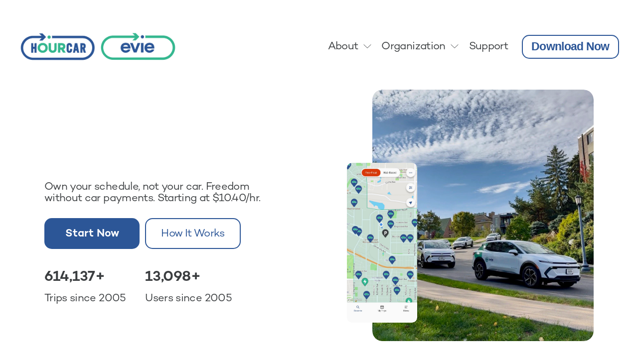

--- FILE ---
content_type: text/html;charset=utf-8
request_url: https://hourcar.org/
body_size: 50494
content:
<!doctype html>
<html xmlns:og="http://opengraphprotocol.org/schema/" xmlns:fb="http://www.facebook.com/2008/fbml" lang="en-US"  >
  <head>
    <meta http-equiv="X-UA-Compatible" content="IE=edge,chrome=1">
    <meta name="viewport" content="width=device-width, initial-scale=1">
    <!-- This is Squarespace. --><!-- mustard-wedge-c226 -->
<base href="">
<meta charset="utf-8" />
<title>HOURCAR &amp; Evie | Minnesota&#39;s Nonprofit Car sharing Network</title>
<meta http-equiv="Accept-CH" content="Sec-CH-UA-Platform-Version, Sec-CH-UA-Model" /><link rel="icon" type="image/x-icon" href="https://images.squarespace-cdn.com/content/v1/68ed1a0330c2c325ed5bb75f/5a842e46-6aef-4bd3-bb62-2096b9db8d8c/favicon.ico?format=100w"/>
<link rel="canonical" href="https://hourcar.org"/>
<meta property="og:site_name" content="HOURCAR &amp; Evie"/>
<meta property="og:title" content="HOURCAR &amp; Evie | Minnesota&#39;s Nonprofit Car sharing Network"/>
<meta property="og:url" content="https://hourcar.org"/>
<meta property="og:type" content="website"/>
<meta property="og:description" content="Minnesota's nonprofit carshare network offering affordable, self-service vehicle rentals and plans with 24/7 support. Drive eco-friendly and save on transportation costs."/>
<meta property="og:image" content="http://static1.squarespace.com/static/68ed1a0330c2c325ed5bb75f/t/69445d85b769af6c9fc21a8f/1766088069553/android-chrome-512x512.png?format=1500w"/>
<meta property="og:image:width" content="512"/>
<meta property="og:image:height" content="512"/>
<meta itemprop="name" content="HOURCAR &amp; Evie &#124; Minnesota's Nonprofit Car sharing Network"/>
<meta itemprop="url" content="https://hourcar.org"/>
<meta itemprop="description" content="Minnesota's nonprofit carshare network offering affordable, self-service vehicle rentals and plans with 24/7 support. Drive eco-friendly and save on transportation costs."/>
<meta itemprop="thumbnailUrl" content="http://static1.squarespace.com/static/68ed1a0330c2c325ed5bb75f/t/69445d85b769af6c9fc21a8f/1766088069553/android-chrome-512x512.png?format=1500w"/>
<link rel="image_src" href="http://static1.squarespace.com/static/68ed1a0330c2c325ed5bb75f/t/69445d85b769af6c9fc21a8f/1766088069553/android-chrome-512x512.png?format=1500w" />
<meta itemprop="image" content="http://static1.squarespace.com/static/68ed1a0330c2c325ed5bb75f/t/69445d85b769af6c9fc21a8f/1766088069553/android-chrome-512x512.png?format=1500w"/>
<meta name="twitter:title" content="HOURCAR &amp; Evie &#124; Minnesota's Nonprofit Car sharing Network"/>
<meta name="twitter:image" content="http://static1.squarespace.com/static/68ed1a0330c2c325ed5bb75f/t/69445d85b769af6c9fc21a8f/1766088069553/android-chrome-512x512.png?format=1500w"/>
<meta name="twitter:url" content="https://hourcar.org"/>
<meta name="twitter:card" content="summary"/>
<meta name="twitter:description" content="Minnesota's nonprofit carshare network offering affordable, self-service vehicle rentals and plans with 24/7 support. Drive eco-friendly and save on transportation costs."/>
<meta name="description" content="Minnesota's nonprofit carshare network offering affordable, self-service 
vehicle rentals and plans with 24/7 support. Drive eco-friendly and save on 
transportation costs." />
<link rel="preconnect" href="https://images.squarespace-cdn.com">
<style data-customfonts>
@font-face {
  font-family: 'campton-ws2n05';
  font-style: normal;
  font-weight: 500;
  src: url('https://file.squarespace-cdn.com/content/v2/namespaces/fonts/libraries/68ed1a0330c2c325ed5bb75f/assets/6a9507b3-dfaf-4817-84b6-269f9a44820c/font.otf') format('opentype');
}
@font-face {
  font-family: 'campton-ws2n05';
  font-style: normal;
  font-weight: 400;
  src: url('https://file.squarespace-cdn.com/content/v2/namespaces/fonts/libraries/68ed1a0330c2c325ed5bb75f/assets/4e2579d1-30e6-4775-a7ac-2fbd71181a2b/font.otf') format('opentype');
}
@font-face {
  font-family: 'campton-ws2n05';
  font-style: normal;
  font-weight: 600;
  src: url('https://file.squarespace-cdn.com/content/v2/namespaces/fonts/libraries/68ed1a0330c2c325ed5bb75f/assets/6c1d67a8-dcbf-4c3b-86da-bc9790521eb1/font.otf') format('opentype');
}
</style>
<script type="text/javascript" crossorigin="anonymous" defer="true" nomodule="nomodule" src="//assets.squarespace.com/@sqs/polyfiller/1.6/legacy.js"></script>
<script type="text/javascript" crossorigin="anonymous" defer="true" src="//assets.squarespace.com/@sqs/polyfiller/1.6/modern.js"></script>
<script type="text/javascript">SQUARESPACE_ROLLUPS = {};</script>
<script>(function(rollups, name) { if (!rollups[name]) { rollups[name] = {}; } rollups[name].js = ["//assets.squarespace.com/universal/scripts-compressed/extract-css-runtime-37a22516b27a7e8b-min.en-US.js"]; })(SQUARESPACE_ROLLUPS, 'squarespace-extract_css_runtime');</script>
<script crossorigin="anonymous" src="//assets.squarespace.com/universal/scripts-compressed/extract-css-runtime-37a22516b27a7e8b-min.en-US.js" defer ></script><script>(function(rollups, name) { if (!rollups[name]) { rollups[name] = {}; } rollups[name].js = ["//assets.squarespace.com/universal/scripts-compressed/extract-css-moment-js-vendor-6f2a1f6ec9a41489-min.en-US.js"]; })(SQUARESPACE_ROLLUPS, 'squarespace-extract_css_moment_js_vendor');</script>
<script crossorigin="anonymous" src="//assets.squarespace.com/universal/scripts-compressed/extract-css-moment-js-vendor-6f2a1f6ec9a41489-min.en-US.js" defer ></script><script>(function(rollups, name) { if (!rollups[name]) { rollups[name] = {}; } rollups[name].js = ["//assets.squarespace.com/universal/scripts-compressed/cldr-resource-pack-22ed584d99d9b83d-min.en-US.js"]; })(SQUARESPACE_ROLLUPS, 'squarespace-cldr_resource_pack');</script>
<script crossorigin="anonymous" src="//assets.squarespace.com/universal/scripts-compressed/cldr-resource-pack-22ed584d99d9b83d-min.en-US.js" defer ></script><script>(function(rollups, name) { if (!rollups[name]) { rollups[name] = {}; } rollups[name].js = ["//assets.squarespace.com/universal/scripts-compressed/common-vendors-stable-fbd854d40b0804b7-min.en-US.js"]; })(SQUARESPACE_ROLLUPS, 'squarespace-common_vendors_stable');</script>
<script crossorigin="anonymous" src="//assets.squarespace.com/universal/scripts-compressed/common-vendors-stable-fbd854d40b0804b7-min.en-US.js" defer ></script><script>(function(rollups, name) { if (!rollups[name]) { rollups[name] = {}; } rollups[name].js = ["//assets.squarespace.com/universal/scripts-compressed/common-vendors-4eceb3db532a1896-min.en-US.js"]; })(SQUARESPACE_ROLLUPS, 'squarespace-common_vendors');</script>
<script crossorigin="anonymous" src="//assets.squarespace.com/universal/scripts-compressed/common-vendors-4eceb3db532a1896-min.en-US.js" defer ></script><script>(function(rollups, name) { if (!rollups[name]) { rollups[name] = {}; } rollups[name].js = ["//assets.squarespace.com/universal/scripts-compressed/common-7989285b8edc864e-min.en-US.js"]; })(SQUARESPACE_ROLLUPS, 'squarespace-common');</script>
<script crossorigin="anonymous" src="//assets.squarespace.com/universal/scripts-compressed/common-7989285b8edc864e-min.en-US.js" defer ></script><script>(function(rollups, name) { if (!rollups[name]) { rollups[name] = {}; } rollups[name].js = ["//assets.squarespace.com/universal/scripts-compressed/user-account-core-b4aa0c8a8a664afe-min.en-US.js"]; })(SQUARESPACE_ROLLUPS, 'squarespace-user_account_core');</script>
<script crossorigin="anonymous" src="//assets.squarespace.com/universal/scripts-compressed/user-account-core-b4aa0c8a8a664afe-min.en-US.js" defer ></script><script>(function(rollups, name) { if (!rollups[name]) { rollups[name] = {}; } rollups[name].css = ["//assets.squarespace.com/universal/styles-compressed/user-account-core-d101a9d3cd0580b1-min.en-US.css"]; })(SQUARESPACE_ROLLUPS, 'squarespace-user_account_core');</script>
<link rel="stylesheet" type="text/css" href="//assets.squarespace.com/universal/styles-compressed/user-account-core-d101a9d3cd0580b1-min.en-US.css"><script>(function(rollups, name) { if (!rollups[name]) { rollups[name] = {}; } rollups[name].js = ["//assets.squarespace.com/universal/scripts-compressed/performance-6c7058b44420b6db-min.en-US.js"]; })(SQUARESPACE_ROLLUPS, 'squarespace-performance');</script>
<script crossorigin="anonymous" src="//assets.squarespace.com/universal/scripts-compressed/performance-6c7058b44420b6db-min.en-US.js" defer ></script><script data-name="static-context">Static = window.Static || {}; Static.SQUARESPACE_CONTEXT = {"betaFeatureFlags":["scripts_defer","campaigns_discount_section_in_blasts","enable_form_submission_trigger","modernized-pdp-m2-enabled","campaigns_merch_state","marketing_automations","section-sdk-plp-list-view-atc-button-enabled","new_stacked_index","marketing_landing_page","commerce-product-forms-rendering","campaigns_new_image_layout_picker","contacts_and_campaigns_redesign","i18n_beta_website_locales","campaigns_thumbnail_layout","campaigns_discount_section_in_automations","member_areas_feature","cdk_website_components_product_enabled","form_block_first_last_name_required","override_block_styles","campaigns_import_discounts","nested_categories","supports_versioned_template_assets","product_block_editor_r2"],"facebookAppId":"314192535267336","facebookApiVersion":"v6.0","rollups":{"squarespace-announcement-bar":{"js":"//assets.squarespace.com/universal/scripts-compressed/announcement-bar-92ab1c4891022f1d-min.en-US.js"},"squarespace-audio-player":{"css":"//assets.squarespace.com/universal/styles-compressed/audio-player-b05f5197a871c566-min.en-US.css","js":"//assets.squarespace.com/universal/scripts-compressed/audio-player-48b2ef79cf1c7ffb-min.en-US.js"},"squarespace-blog-collection-list":{"css":"//assets.squarespace.com/universal/styles-compressed/blog-collection-list-b4046463b72f34e2-min.en-US.css","js":"//assets.squarespace.com/universal/scripts-compressed/blog-collection-list-f78db80fc1cd6fce-min.en-US.js"},"squarespace-calendar-block-renderer":{"css":"//assets.squarespace.com/universal/styles-compressed/calendar-block-renderer-b72d08ba4421f5a0-min.en-US.css","js":"//assets.squarespace.com/universal/scripts-compressed/calendar-block-renderer-550530d9b21148ea-min.en-US.js"},"squarespace-chartjs-helpers":{"css":"//assets.squarespace.com/universal/styles-compressed/chartjs-helpers-96b256171ee039c1-min.en-US.css","js":"//assets.squarespace.com/universal/scripts-compressed/chartjs-helpers-4fd57f343946d08e-min.en-US.js"},"squarespace-comments":{"css":"//assets.squarespace.com/universal/styles-compressed/comments-1005d8fa07d32785-min.en-US.css","js":"//assets.squarespace.com/universal/scripts-compressed/comments-ddbed2e69fd3befa-min.en-US.js"},"squarespace-custom-css-popup":{"css":"//assets.squarespace.com/universal/styles-compressed/custom-css-popup-679a91a14e6e13a0-min.en-US.css","js":"//assets.squarespace.com/universal/scripts-compressed/custom-css-popup-3b7d885fa560921a-min.en-US.js"},"squarespace-dialog":{"css":"//assets.squarespace.com/universal/styles-compressed/dialog-f9093f2d526b94df-min.en-US.css","js":"//assets.squarespace.com/universal/scripts-compressed/dialog-2540b905667f1e8a-min.en-US.js"},"squarespace-events-collection":{"css":"//assets.squarespace.com/universal/styles-compressed/events-collection-b72d08ba4421f5a0-min.en-US.css","js":"//assets.squarespace.com/universal/scripts-compressed/events-collection-3e7891c6b5666deb-min.en-US.js"},"squarespace-form-rendering-utils":{"js":"//assets.squarespace.com/universal/scripts-compressed/form-rendering-utils-c55cb4954532d2e9-min.en-US.js"},"squarespace-forms":{"css":"//assets.squarespace.com/universal/styles-compressed/forms-0afd3c6ac30bbab1-min.en-US.css","js":"//assets.squarespace.com/universal/scripts-compressed/forms-5d3eff1221a2050f-min.en-US.js"},"squarespace-gallery-collection-list":{"css":"//assets.squarespace.com/universal/styles-compressed/gallery-collection-list-b4046463b72f34e2-min.en-US.css","js":"//assets.squarespace.com/universal/scripts-compressed/gallery-collection-list-07747667a3187b76-min.en-US.js"},"squarespace-image-zoom":{"css":"//assets.squarespace.com/universal/styles-compressed/image-zoom-b4046463b72f34e2-min.en-US.css","js":"//assets.squarespace.com/universal/scripts-compressed/image-zoom-60c18dc5f8f599ea-min.en-US.js"},"squarespace-pinterest":{"css":"//assets.squarespace.com/universal/styles-compressed/pinterest-b4046463b72f34e2-min.en-US.css","js":"//assets.squarespace.com/universal/scripts-compressed/pinterest-95bcbc1cf54446d6-min.en-US.js"},"squarespace-popup-overlay":{"css":"//assets.squarespace.com/universal/styles-compressed/popup-overlay-b742b752f5880972-min.en-US.css","js":"//assets.squarespace.com/universal/scripts-compressed/popup-overlay-8103e8e9061090c8-min.en-US.js"},"squarespace-product-quick-view":{"css":"//assets.squarespace.com/universal/styles-compressed/product-quick-view-9548705e5cf7ee87-min.en-US.css","js":"//assets.squarespace.com/universal/scripts-compressed/product-quick-view-1045093de9b77d7f-min.en-US.js"},"squarespace-products-collection-item-v2":{"css":"//assets.squarespace.com/universal/styles-compressed/products-collection-item-v2-b4046463b72f34e2-min.en-US.css","js":"//assets.squarespace.com/universal/scripts-compressed/products-collection-item-v2-e3a3f101748fca6e-min.en-US.js"},"squarespace-products-collection-list-v2":{"css":"//assets.squarespace.com/universal/styles-compressed/products-collection-list-v2-b4046463b72f34e2-min.en-US.css","js":"//assets.squarespace.com/universal/scripts-compressed/products-collection-list-v2-eedc544f4cc56af4-min.en-US.js"},"squarespace-search-page":{"css":"//assets.squarespace.com/universal/styles-compressed/search-page-90a67fc09b9b32c6-min.en-US.css","js":"//assets.squarespace.com/universal/scripts-compressed/search-page-0ff0e020ab1fa1a7-min.en-US.js"},"squarespace-search-preview":{"js":"//assets.squarespace.com/universal/scripts-compressed/search-preview-0cd39e3057f784ac-min.en-US.js"},"squarespace-simple-liking":{"css":"//assets.squarespace.com/universal/styles-compressed/simple-liking-701bf8bbc05ec6aa-min.en-US.css","js":"//assets.squarespace.com/universal/scripts-compressed/simple-liking-c63bf8989a1c119a-min.en-US.js"},"squarespace-social-buttons":{"css":"//assets.squarespace.com/universal/styles-compressed/social-buttons-95032e5fa98e47a5-min.en-US.css","js":"//assets.squarespace.com/universal/scripts-compressed/social-buttons-0d3103d68d9577b7-min.en-US.js"},"squarespace-tourdates":{"css":"//assets.squarespace.com/universal/styles-compressed/tourdates-b4046463b72f34e2-min.en-US.css","js":"//assets.squarespace.com/universal/scripts-compressed/tourdates-6935a85e44fbeb38-min.en-US.js"},"squarespace-website-overlays-manager":{"css":"//assets.squarespace.com/universal/styles-compressed/website-overlays-manager-07ea5a4e004e6710-min.en-US.css","js":"//assets.squarespace.com/universal/scripts-compressed/website-overlays-manager-70d38206948bb16f-min.en-US.js"}},"pageType":2,"website":{"id":"68ed1a0330c2c325ed5bb75f","identifier":"mustard-wedge-c226","websiteType":4,"contentModifiedOn":1769031011983,"cloneable":false,"hasBeenCloneable":false,"siteStatus":{},"language":"en-US","translationLocale":"en-US","formattingLocale":"en-US","timeZone":"America/Chicago","machineTimeZoneOffset":-21600000,"timeZoneOffset":-21600000,"timeZoneAbbr":"CST","siteTitle":"HOURCAR & Evie","fullSiteTitle":"HOURCAR & Evie | Minnesota's Nonprofit Car sharing Network","siteDescription":"","location":{},"logoImageId":"691b58e0017dde6f47383f85","socialLogoImageId":"69445d85b769af6c9fc21a8f","shareButtonOptions":{"4":true,"6":true,"8":true,"2":true,"1":true,"7":true,"3":true},"logoImageUrl":"//images.squarespace-cdn.com/content/v1/68ed1a0330c2c325ed5bb75f/1eba4339-4be4-4b04-be95-91b7a7be7aca/HOURCAR+Evie_FullLogo+2025%281%29.png","socialLogoImageUrl":"//images.squarespace-cdn.com/content/v1/68ed1a0330c2c325ed5bb75f/6aab3cc3-c136-4a16-8b01-21823f414b4e/android-chrome-512x512.png","authenticUrl":"https://hourcar.org","internalUrl":"https://mustard-wedge-c226.squarespace.com","baseUrl":"https://hourcar.org","primaryDomain":"hourcar.org","sslSetting":3,"isHstsEnabled":true,"socialAccounts":[{"serviceId":64,"screenname":"Instagram","addedOn":1760369155588,"profileUrl":"https://www.instagram.com/hourcar/","iconEnabled":true,"serviceName":"instagram-unauth"},{"serviceId":60,"screenname":"Facebook","addedOn":1760369155595,"profileUrl":"https://www.facebook.com/hourcar/","iconEnabled":true,"serviceName":"facebook-unauth"},{"serviceId":65,"screenname":"LinkedIn","addedOn":1761428088572,"profileUrl":"https://www.linkedin.com/company/hourcar/","iconEnabled":true,"serviceName":"linkedin-unauth"},{"serviceId":86,"screenname":"Bluesky","addedOn":1764089360631,"profileUrl":"https://bsky.app/profile/hourcar.bsky.social","iconEnabled":true,"serviceName":"bluesky-unauth"}],"typekitId":"","statsMigrated":false,"imageMetadataProcessingEnabled":false,"screenshotId":"aa782f9824e8f2c17cd8cbdbcc467a5ada2ea30af2655cf238ee2f40fc2017c1","captchaSettings":{"siteKey":"","enabledForDonations":false},"showOwnerLogin":false},"websiteSettings":{"id":"68ed1a0330c2c325ed5bb762","websiteId":"68ed1a0330c2c325ed5bb75f","subjects":[],"country":"US","state":"MN","simpleLikingEnabled":true,"mobileInfoBarSettings":{"isContactEmailEnabled":false,"isContactPhoneNumberEnabled":false,"isLocationEnabled":false,"isBusinessHoursEnabled":false},"announcementBarSettings":{"style":2,"text":"<p data-rte-preserve-empty=\"true\" style=\"white-space:pre-wrap;\">Buy a One Year Membership and get two months free! (Limited-Time Holiday Offer)  \u2192</p>","clickthroughUrl":{"url":"/holiday","newWindow":false}},"popupOverlaySettings":{"style":1,"showOnScroll":false,"scrollPercentage":25,"showOnTimer":true,"timerDelay":5000,"showUntilSignup":true,"displayFrequency":1,"enableMobile":true,"enabledPages":["68ed1a0430c2c325ed5bb806"],"showOnAllPages":false,"version":1},"commentLikesAllowed":true,"commentAnonAllowed":true,"commentThreaded":true,"commentApprovalRequired":false,"commentAvatarsOn":true,"commentSortType":2,"commentFlagThreshold":0,"commentFlagsAllowed":true,"commentEnableByDefault":true,"commentDisableAfterDaysDefault":0,"disqusShortname":"","commentsEnabled":false,"businessHours":{},"storeSettings":{"returnPolicy":null,"termsOfService":null,"privacyPolicy":null,"expressCheckout":false,"continueShoppingLinkUrl":"/","useLightCart":false,"showNoteField":false,"shippingCountryDefaultValue":"US","billToShippingDefaultValue":false,"showShippingPhoneNumber":true,"isShippingPhoneRequired":false,"showBillingPhoneNumber":true,"isBillingPhoneRequired":false,"currenciesSupported":["USD","CAD","GBP","AUD","EUR","CHF","NOK","SEK","DKK","NZD","SGD","MXN","HKD","CZK","ILS","MYR","RUB","PHP","PLN","THB","BRL","ARS","COP","IDR","INR","JPY","ZAR"],"defaultCurrency":"USD","selectedCurrency":"USD","measurementStandard":1,"showCustomCheckoutForm":false,"checkoutPageMarketingOptInEnabled":true,"enableMailingListOptInByDefault":false,"sameAsRetailLocation":false,"merchandisingSettings":{"scarcityEnabledOnProductItems":false,"scarcityEnabledOnProductBlocks":false,"scarcityMessageType":"DEFAULT_SCARCITY_MESSAGE","scarcityThreshold":10,"multipleQuantityAllowedForServices":true,"restockNotificationsEnabled":false,"restockNotificationsMailingListSignUpEnabled":false,"relatedProductsEnabled":false,"relatedProductsOrdering":"random","soldOutVariantsDropdownDisabled":false,"productComposerOptedIn":false,"productComposerABTestOptedOut":false,"productReviewsEnabled":false},"minimumOrderSubtotalEnabled":false,"minimumOrderSubtotal":{"currency":"USD","value":"0.00"},"addToCartConfirmationType":2,"isLive":false,"multipleQuantityAllowedForServices":true},"useEscapeKeyToLogin":false,"ssBadgeType":1,"ssBadgePosition":4,"ssBadgeVisibility":1,"ssBadgeDevices":1,"pinterestOverlayOptions":{"mode":"disabled"},"userAccountsSettings":{"loginAllowed":true,"signupAllowed":true}},"cookieSettings":{"isCookieBannerEnabled":false,"isRestrictiveCookiePolicyEnabled":false,"cookieBannerText":"","cookieBannerTheme":"","cookieBannerVariant":"","cookieBannerPosition":"","cookieBannerCtaVariant":"","cookieBannerCtaText":"","cookieBannerAcceptType":"OPT_IN","cookieBannerOptOutCtaText":"","cookieBannerHasOptOut":false,"cookieBannerHasManageCookies":true,"cookieBannerManageCookiesLabel":"","cookieBannerSavedPreferencesText":"","cookieBannerSavedPreferencesLayout":"PILL"},"websiteCloneable":false,"collection":{"title":"Home","id":"68ed1a0430c2c325ed5bb806","fullUrl":"/","type":10,"permissionType":1},"subscribed":false,"appDomain":"squarespace.com","templateTweakable":true,"tweakJSON":{"form-use-theme-colors":"true","header-logo-height":"62px","header-mobile-logo-max-height":"50px","header-vert-padding":"1vw","header-width":"Inset","maxPageWidth":"1680px","mobile-header-vert-padding":"6vw","pagePadding":"3vw","tweak-blog-alternating-side-by-side-image-aspect-ratio":"1:1 Square","tweak-blog-alternating-side-by-side-image-spacing":"5%","tweak-blog-alternating-side-by-side-meta-spacing":"15px","tweak-blog-alternating-side-by-side-primary-meta":"Categories","tweak-blog-alternating-side-by-side-read-more-spacing":"5px","tweak-blog-alternating-side-by-side-secondary-meta":"Date","tweak-blog-basic-grid-columns":"3","tweak-blog-basic-grid-image-aspect-ratio":"3:2 Standard","tweak-blog-basic-grid-image-spacing":"30px","tweak-blog-basic-grid-meta-spacing":"5px","tweak-blog-basic-grid-primary-meta":"Categories","tweak-blog-basic-grid-read-more-spacing":"15px","tweak-blog-basic-grid-secondary-meta":"Date","tweak-blog-item-custom-width":"60","tweak-blog-item-show-author-profile":"false","tweak-blog-item-width":"Narrow","tweak-blog-masonry-columns":"2","tweak-blog-masonry-horizontal-spacing":"150px","tweak-blog-masonry-image-spacing":"25px","tweak-blog-masonry-meta-spacing":"20px","tweak-blog-masonry-primary-meta":"Categories","tweak-blog-masonry-read-more-spacing":"5px","tweak-blog-masonry-secondary-meta":"Date","tweak-blog-masonry-vertical-spacing":"100px","tweak-blog-side-by-side-image-aspect-ratio":"1:1 Square","tweak-blog-side-by-side-image-spacing":"6%","tweak-blog-side-by-side-meta-spacing":"20px","tweak-blog-side-by-side-primary-meta":"Categories","tweak-blog-side-by-side-read-more-spacing":"5px","tweak-blog-side-by-side-secondary-meta":"Date","tweak-blog-single-column-image-spacing":"40px","tweak-blog-single-column-meta-spacing":"30px","tweak-blog-single-column-primary-meta":"Categories","tweak-blog-single-column-read-more-spacing":"30px","tweak-blog-single-column-secondary-meta":"Date","tweak-events-stacked-show-thumbnails":"true","tweak-events-stacked-thumbnail-size":"3:2 Standard","tweak-fixed-header":"true","tweak-fixed-header-style":"Basic","tweak-global-animations-animation-curve":"ease","tweak-global-animations-animation-delay":"0.6s","tweak-global-animations-animation-duration":"0.40s","tweak-global-animations-animation-style":"fade","tweak-global-animations-animation-type":"fade","tweak-global-animations-complexity-level":"detailed","tweak-global-animations-enabled":"true","tweak-portfolio-grid-basic-custom-height":"50","tweak-portfolio-grid-overlay-custom-height":"50","tweak-portfolio-hover-follow-acceleration":"10%","tweak-portfolio-hover-follow-animation-duration":"Fast","tweak-portfolio-hover-follow-animation-type":"Fade","tweak-portfolio-hover-follow-delimiter":"Forward Slash","tweak-portfolio-hover-follow-front":"true","tweak-portfolio-hover-follow-layout":"Inline","tweak-portfolio-hover-follow-size":"50","tweak-portfolio-hover-follow-text-spacing-x":"1.5","tweak-portfolio-hover-follow-text-spacing-y":"0","tweak-portfolio-hover-static-animation-duration":"Fast","tweak-portfolio-hover-static-animation-type":"Fade","tweak-portfolio-hover-static-delimiter":"Hyphen","tweak-portfolio-hover-static-front":"true","tweak-portfolio-hover-static-layout":"Inline","tweak-portfolio-hover-static-size":"50","tweak-portfolio-hover-static-text-spacing-x":"1.5","tweak-portfolio-hover-static-text-spacing-y":"1.5","tweak-portfolio-index-background-animation-duration":"Medium","tweak-portfolio-index-background-animation-type":"Fade","tweak-portfolio-index-background-custom-height":"50","tweak-portfolio-index-background-delimiter":"None","tweak-portfolio-index-background-height":"Large","tweak-portfolio-index-background-horizontal-alignment":"Center","tweak-portfolio-index-background-link-format":"Stacked","tweak-portfolio-index-background-persist":"false","tweak-portfolio-index-background-vertical-alignment":"Middle","tweak-portfolio-index-background-width":"Full Bleed","tweak-transparent-header":"false"},"templateId":"5c5a519771c10ba3470d8101","templateVersion":"7.1","pageFeatures":[1,2,4],"gmRenderKey":"QUl6YVN5Q0JUUk9xNkx1dkZfSUUxcjQ2LVQ0QWVUU1YtMGQ3bXk4","templateScriptsRootUrl":"https://static1.squarespace.com/static/vta/5c5a519771c10ba3470d8101/scripts/","impersonatedSession":false,"tzData":{"zones":[[-360,"US","C%sT",null]],"rules":{"US":[[1967,2006,null,"Oct","lastSun","2:00","0","S"],[1987,2006,null,"Apr","Sun>=1","2:00","1:00","D"],[2007,"max",null,"Mar","Sun>=8","2:00","1:00","D"],[2007,"max",null,"Nov","Sun>=1","2:00","0","S"]]}},"showAnnouncementBar":true,"recaptchaEnterpriseContext":{"recaptchaEnterpriseSiteKey":"6LdDFQwjAAAAAPigEvvPgEVbb7QBm-TkVJdDTlAv"},"i18nContext":{"timeZoneData":{"id":"America/Chicago","name":"Central Time"}},"env":"PRODUCTION","visitorFormContext":{"formFieldFormats":{"initialAddressFormat":{"id":0,"type":"ADDRESS","country":"US","labelLocale":"en","fields":[{"type":"FIELD","label":"Address Line 1","identifier":"Line1","length":0,"required":true,"metadata":{"autocomplete":"address-line1"}},{"type":"SEPARATOR","label":"\n","identifier":"Newline","length":0,"required":false,"metadata":{}},{"type":"FIELD","label":"Address Line 2","identifier":"Line2","length":0,"required":false,"metadata":{"autocomplete":"address-line2"}},{"type":"SEPARATOR","label":"\n","identifier":"Newline","length":0,"required":false,"metadata":{}},{"type":"FIELD","label":"City","identifier":"City","length":0,"required":true,"metadata":{"autocomplete":"address-level2"}},{"type":"SEPARATOR","label":",","identifier":"Comma","length":0,"required":false,"metadata":{}},{"type":"SEPARATOR","label":" ","identifier":"Space","length":0,"required":false,"metadata":{}},{"type":"FIELD","label":"State","identifier":"State","length":0,"required":true,"metadata":{"autocomplete":"address-level1"}},{"type":"SEPARATOR","label":" ","identifier":"Space","length":0,"required":false,"metadata":{}},{"type":"FIELD","label":"ZIP Code","identifier":"Zip","length":0,"required":true,"metadata":{"autocomplete":"postal-code"}}]},"initialNameOrder":"GIVEN_FIRST","initialPhoneFormat":{"id":0,"type":"PHONE_NUMBER","country":"US","labelLocale":"en-US","fields":[{"type":"SEPARATOR","label":"(","identifier":"LeftParen","length":0,"required":false,"metadata":{}},{"type":"FIELD","label":"1","identifier":"1","length":3,"required":false,"metadata":{}},{"type":"SEPARATOR","label":")","identifier":"RightParen","length":0,"required":false,"metadata":{}},{"type":"SEPARATOR","label":" ","identifier":"Space","length":0,"required":false,"metadata":{}},{"type":"FIELD","label":"2","identifier":"2","length":3,"required":false,"metadata":{}},{"type":"SEPARATOR","label":"-","identifier":"Dash","length":0,"required":false,"metadata":{}},{"type":"FIELD","label":"3","identifier":"3","length":14,"required":false,"metadata":{}}]},"countries":[{"name":"Afghanistan","code":"AF","phoneCode":"+93"},{"name":"\u00C5land Islands","code":"AX","phoneCode":"+358"},{"name":"Albania","code":"AL","phoneCode":"+355"},{"name":"Algeria","code":"DZ","phoneCode":"+213"},{"name":"American Samoa","code":"AS","phoneCode":"+1"},{"name":"Andorra","code":"AD","phoneCode":"+376"},{"name":"Angola","code":"AO","phoneCode":"+244"},{"name":"Anguilla","code":"AI","phoneCode":"+1"},{"name":"Antigua & Barbuda","code":"AG","phoneCode":"+1"},{"name":"Argentina","code":"AR","phoneCode":"+54"},{"name":"Armenia","code":"AM","phoneCode":"+374"},{"name":"Aruba","code":"AW","phoneCode":"+297"},{"name":"Ascension Island","code":"AC","phoneCode":"+247"},{"name":"Australia","code":"AU","phoneCode":"+61"},{"name":"Austria","code":"AT","phoneCode":"+43"},{"name":"Azerbaijan","code":"AZ","phoneCode":"+994"},{"name":"Bahamas","code":"BS","phoneCode":"+1"},{"name":"Bahrain","code":"BH","phoneCode":"+973"},{"name":"Bangladesh","code":"BD","phoneCode":"+880"},{"name":"Barbados","code":"BB","phoneCode":"+1"},{"name":"Belarus","code":"BY","phoneCode":"+375"},{"name":"Belgium","code":"BE","phoneCode":"+32"},{"name":"Belize","code":"BZ","phoneCode":"+501"},{"name":"Benin","code":"BJ","phoneCode":"+229"},{"name":"Bermuda","code":"BM","phoneCode":"+1"},{"name":"Bhutan","code":"BT","phoneCode":"+975"},{"name":"Bolivia","code":"BO","phoneCode":"+591"},{"name":"Bosnia & Herzegovina","code":"BA","phoneCode":"+387"},{"name":"Botswana","code":"BW","phoneCode":"+267"},{"name":"Brazil","code":"BR","phoneCode":"+55"},{"name":"British Indian Ocean Territory","code":"IO","phoneCode":"+246"},{"name":"British Virgin Islands","code":"VG","phoneCode":"+1"},{"name":"Brunei","code":"BN","phoneCode":"+673"},{"name":"Bulgaria","code":"BG","phoneCode":"+359"},{"name":"Burkina Faso","code":"BF","phoneCode":"+226"},{"name":"Burundi","code":"BI","phoneCode":"+257"},{"name":"Cambodia","code":"KH","phoneCode":"+855"},{"name":"Cameroon","code":"CM","phoneCode":"+237"},{"name":"Canada","code":"CA","phoneCode":"+1"},{"name":"Cape Verde","code":"CV","phoneCode":"+238"},{"name":"Caribbean Netherlands","code":"BQ","phoneCode":"+599"},{"name":"Cayman Islands","code":"KY","phoneCode":"+1"},{"name":"Central African Republic","code":"CF","phoneCode":"+236"},{"name":"Chad","code":"TD","phoneCode":"+235"},{"name":"Chile","code":"CL","phoneCode":"+56"},{"name":"China","code":"CN","phoneCode":"+86"},{"name":"Christmas Island","code":"CX","phoneCode":"+61"},{"name":"Cocos (Keeling) Islands","code":"CC","phoneCode":"+61"},{"name":"Colombia","code":"CO","phoneCode":"+57"},{"name":"Comoros","code":"KM","phoneCode":"+269"},{"name":"Congo - Brazzaville","code":"CG","phoneCode":"+242"},{"name":"Congo - Kinshasa","code":"CD","phoneCode":"+243"},{"name":"Cook Islands","code":"CK","phoneCode":"+682"},{"name":"Costa Rica","code":"CR","phoneCode":"+506"},{"name":"C\u00F4te d\u2019Ivoire","code":"CI","phoneCode":"+225"},{"name":"Croatia","code":"HR","phoneCode":"+385"},{"name":"Cuba","code":"CU","phoneCode":"+53"},{"name":"Cura\u00E7ao","code":"CW","phoneCode":"+599"},{"name":"Cyprus","code":"CY","phoneCode":"+357"},{"name":"Czechia","code":"CZ","phoneCode":"+420"},{"name":"Denmark","code":"DK","phoneCode":"+45"},{"name":"Djibouti","code":"DJ","phoneCode":"+253"},{"name":"Dominica","code":"DM","phoneCode":"+1"},{"name":"Dominican Republic","code":"DO","phoneCode":"+1"},{"name":"Ecuador","code":"EC","phoneCode":"+593"},{"name":"Egypt","code":"EG","phoneCode":"+20"},{"name":"El Salvador","code":"SV","phoneCode":"+503"},{"name":"Equatorial Guinea","code":"GQ","phoneCode":"+240"},{"name":"Eritrea","code":"ER","phoneCode":"+291"},{"name":"Estonia","code":"EE","phoneCode":"+372"},{"name":"Eswatini","code":"SZ","phoneCode":"+268"},{"name":"Ethiopia","code":"ET","phoneCode":"+251"},{"name":"Falkland Islands","code":"FK","phoneCode":"+500"},{"name":"Faroe Islands","code":"FO","phoneCode":"+298"},{"name":"Fiji","code":"FJ","phoneCode":"+679"},{"name":"Finland","code":"FI","phoneCode":"+358"},{"name":"France","code":"FR","phoneCode":"+33"},{"name":"French Guiana","code":"GF","phoneCode":"+594"},{"name":"French Polynesia","code":"PF","phoneCode":"+689"},{"name":"Gabon","code":"GA","phoneCode":"+241"},{"name":"Gambia","code":"GM","phoneCode":"+220"},{"name":"Georgia","code":"GE","phoneCode":"+995"},{"name":"Germany","code":"DE","phoneCode":"+49"},{"name":"Ghana","code":"GH","phoneCode":"+233"},{"name":"Gibraltar","code":"GI","phoneCode":"+350"},{"name":"Greece","code":"GR","phoneCode":"+30"},{"name":"Greenland","code":"GL","phoneCode":"+299"},{"name":"Grenada","code":"GD","phoneCode":"+1"},{"name":"Guadeloupe","code":"GP","phoneCode":"+590"},{"name":"Guam","code":"GU","phoneCode":"+1"},{"name":"Guatemala","code":"GT","phoneCode":"+502"},{"name":"Guernsey","code":"GG","phoneCode":"+44"},{"name":"Guinea","code":"GN","phoneCode":"+224"},{"name":"Guinea-Bissau","code":"GW","phoneCode":"+245"},{"name":"Guyana","code":"GY","phoneCode":"+592"},{"name":"Haiti","code":"HT","phoneCode":"+509"},{"name":"Honduras","code":"HN","phoneCode":"+504"},{"name":"Hong Kong SAR China","code":"HK","phoneCode":"+852"},{"name":"Hungary","code":"HU","phoneCode":"+36"},{"name":"Iceland","code":"IS","phoneCode":"+354"},{"name":"India","code":"IN","phoneCode":"+91"},{"name":"Indonesia","code":"ID","phoneCode":"+62"},{"name":"Iran","code":"IR","phoneCode":"+98"},{"name":"Iraq","code":"IQ","phoneCode":"+964"},{"name":"Ireland","code":"IE","phoneCode":"+353"},{"name":"Isle of Man","code":"IM","phoneCode":"+44"},{"name":"Israel","code":"IL","phoneCode":"+972"},{"name":"Italy","code":"IT","phoneCode":"+39"},{"name":"Jamaica","code":"JM","phoneCode":"+1"},{"name":"Japan","code":"JP","phoneCode":"+81"},{"name":"Jersey","code":"JE","phoneCode":"+44"},{"name":"Jordan","code":"JO","phoneCode":"+962"},{"name":"Kazakhstan","code":"KZ","phoneCode":"+7"},{"name":"Kenya","code":"KE","phoneCode":"+254"},{"name":"Kiribati","code":"KI","phoneCode":"+686"},{"name":"Kosovo","code":"XK","phoneCode":"+383"},{"name":"Kuwait","code":"KW","phoneCode":"+965"},{"name":"Kyrgyzstan","code":"KG","phoneCode":"+996"},{"name":"Laos","code":"LA","phoneCode":"+856"},{"name":"Latvia","code":"LV","phoneCode":"+371"},{"name":"Lebanon","code":"LB","phoneCode":"+961"},{"name":"Lesotho","code":"LS","phoneCode":"+266"},{"name":"Liberia","code":"LR","phoneCode":"+231"},{"name":"Libya","code":"LY","phoneCode":"+218"},{"name":"Liechtenstein","code":"LI","phoneCode":"+423"},{"name":"Lithuania","code":"LT","phoneCode":"+370"},{"name":"Luxembourg","code":"LU","phoneCode":"+352"},{"name":"Macao SAR China","code":"MO","phoneCode":"+853"},{"name":"Madagascar","code":"MG","phoneCode":"+261"},{"name":"Malawi","code":"MW","phoneCode":"+265"},{"name":"Malaysia","code":"MY","phoneCode":"+60"},{"name":"Maldives","code":"MV","phoneCode":"+960"},{"name":"Mali","code":"ML","phoneCode":"+223"},{"name":"Malta","code":"MT","phoneCode":"+356"},{"name":"Marshall Islands","code":"MH","phoneCode":"+692"},{"name":"Martinique","code":"MQ","phoneCode":"+596"},{"name":"Mauritania","code":"MR","phoneCode":"+222"},{"name":"Mauritius","code":"MU","phoneCode":"+230"},{"name":"Mayotte","code":"YT","phoneCode":"+262"},{"name":"Mexico","code":"MX","phoneCode":"+52"},{"name":"Micronesia","code":"FM","phoneCode":"+691"},{"name":"Moldova","code":"MD","phoneCode":"+373"},{"name":"Monaco","code":"MC","phoneCode":"+377"},{"name":"Mongolia","code":"MN","phoneCode":"+976"},{"name":"Montenegro","code":"ME","phoneCode":"+382"},{"name":"Montserrat","code":"MS","phoneCode":"+1"},{"name":"Morocco","code":"MA","phoneCode":"+212"},{"name":"Mozambique","code":"MZ","phoneCode":"+258"},{"name":"Myanmar (Burma)","code":"MM","phoneCode":"+95"},{"name":"Namibia","code":"NA","phoneCode":"+264"},{"name":"Nauru","code":"NR","phoneCode":"+674"},{"name":"Nepal","code":"NP","phoneCode":"+977"},{"name":"Netherlands","code":"NL","phoneCode":"+31"},{"name":"New Caledonia","code":"NC","phoneCode":"+687"},{"name":"New Zealand","code":"NZ","phoneCode":"+64"},{"name":"Nicaragua","code":"NI","phoneCode":"+505"},{"name":"Niger","code":"NE","phoneCode":"+227"},{"name":"Nigeria","code":"NG","phoneCode":"+234"},{"name":"Niue","code":"NU","phoneCode":"+683"},{"name":"Norfolk Island","code":"NF","phoneCode":"+672"},{"name":"Northern Mariana Islands","code":"MP","phoneCode":"+1"},{"name":"North Korea","code":"KP","phoneCode":"+850"},{"name":"North Macedonia","code":"MK","phoneCode":"+389"},{"name":"Norway","code":"NO","phoneCode":"+47"},{"name":"Oman","code":"OM","phoneCode":"+968"},{"name":"Pakistan","code":"PK","phoneCode":"+92"},{"name":"Palau","code":"PW","phoneCode":"+680"},{"name":"Palestinian Territories","code":"PS","phoneCode":"+970"},{"name":"Panama","code":"PA","phoneCode":"+507"},{"name":"Papua New Guinea","code":"PG","phoneCode":"+675"},{"name":"Paraguay","code":"PY","phoneCode":"+595"},{"name":"Peru","code":"PE","phoneCode":"+51"},{"name":"Philippines","code":"PH","phoneCode":"+63"},{"name":"Poland","code":"PL","phoneCode":"+48"},{"name":"Portugal","code":"PT","phoneCode":"+351"},{"name":"Puerto Rico","code":"PR","phoneCode":"+1"},{"name":"Qatar","code":"QA","phoneCode":"+974"},{"name":"R\u00E9union","code":"RE","phoneCode":"+262"},{"name":"Romania","code":"RO","phoneCode":"+40"},{"name":"Russia","code":"RU","phoneCode":"+7"},{"name":"Rwanda","code":"RW","phoneCode":"+250"},{"name":"Samoa","code":"WS","phoneCode":"+685"},{"name":"San Marino","code":"SM","phoneCode":"+378"},{"name":"S\u00E3o Tom\u00E9 & Pr\u00EDncipe","code":"ST","phoneCode":"+239"},{"name":"Saudi Arabia","code":"SA","phoneCode":"+966"},{"name":"Senegal","code":"SN","phoneCode":"+221"},{"name":"Serbia","code":"RS","phoneCode":"+381"},{"name":"Seychelles","code":"SC","phoneCode":"+248"},{"name":"Sierra Leone","code":"SL","phoneCode":"+232"},{"name":"Singapore","code":"SG","phoneCode":"+65"},{"name":"Sint Maarten","code":"SX","phoneCode":"+1"},{"name":"Slovakia","code":"SK","phoneCode":"+421"},{"name":"Slovenia","code":"SI","phoneCode":"+386"},{"name":"Solomon Islands","code":"SB","phoneCode":"+677"},{"name":"Somalia","code":"SO","phoneCode":"+252"},{"name":"South Africa","code":"ZA","phoneCode":"+27"},{"name":"South Korea","code":"KR","phoneCode":"+82"},{"name":"South Sudan","code":"SS","phoneCode":"+211"},{"name":"Spain","code":"ES","phoneCode":"+34"},{"name":"Sri Lanka","code":"LK","phoneCode":"+94"},{"name":"St. Barth\u00E9lemy","code":"BL","phoneCode":"+590"},{"name":"St. Helena","code":"SH","phoneCode":"+290"},{"name":"St. Kitts & Nevis","code":"KN","phoneCode":"+1"},{"name":"St. Lucia","code":"LC","phoneCode":"+1"},{"name":"St. Martin","code":"MF","phoneCode":"+590"},{"name":"St. Pierre & Miquelon","code":"PM","phoneCode":"+508"},{"name":"St. Vincent & Grenadines","code":"VC","phoneCode":"+1"},{"name":"Sudan","code":"SD","phoneCode":"+249"},{"name":"Suriname","code":"SR","phoneCode":"+597"},{"name":"Svalbard & Jan Mayen","code":"SJ","phoneCode":"+47"},{"name":"Sweden","code":"SE","phoneCode":"+46"},{"name":"Switzerland","code":"CH","phoneCode":"+41"},{"name":"Syria","code":"SY","phoneCode":"+963"},{"name":"Taiwan","code":"TW","phoneCode":"+886"},{"name":"Tajikistan","code":"TJ","phoneCode":"+992"},{"name":"Tanzania","code":"TZ","phoneCode":"+255"},{"name":"Thailand","code":"TH","phoneCode":"+66"},{"name":"Timor-Leste","code":"TL","phoneCode":"+670"},{"name":"Togo","code":"TG","phoneCode":"+228"},{"name":"Tokelau","code":"TK","phoneCode":"+690"},{"name":"Tonga","code":"TO","phoneCode":"+676"},{"name":"Trinidad & Tobago","code":"TT","phoneCode":"+1"},{"name":"Tristan da Cunha","code":"TA","phoneCode":"+290"},{"name":"Tunisia","code":"TN","phoneCode":"+216"},{"name":"T\u00FCrkiye","code":"TR","phoneCode":"+90"},{"name":"Turkmenistan","code":"TM","phoneCode":"+993"},{"name":"Turks & Caicos Islands","code":"TC","phoneCode":"+1"},{"name":"Tuvalu","code":"TV","phoneCode":"+688"},{"name":"U.S. Virgin Islands","code":"VI","phoneCode":"+1"},{"name":"Uganda","code":"UG","phoneCode":"+256"},{"name":"Ukraine","code":"UA","phoneCode":"+380"},{"name":"United Arab Emirates","code":"AE","phoneCode":"+971"},{"name":"United Kingdom","code":"GB","phoneCode":"+44"},{"name":"United States","code":"US","phoneCode":"+1"},{"name":"Uruguay","code":"UY","phoneCode":"+598"},{"name":"Uzbekistan","code":"UZ","phoneCode":"+998"},{"name":"Vanuatu","code":"VU","phoneCode":"+678"},{"name":"Vatican City","code":"VA","phoneCode":"+39"},{"name":"Venezuela","code":"VE","phoneCode":"+58"},{"name":"Vietnam","code":"VN","phoneCode":"+84"},{"name":"Wallis & Futuna","code":"WF","phoneCode":"+681"},{"name":"Western Sahara","code":"EH","phoneCode":"+212"},{"name":"Yemen","code":"YE","phoneCode":"+967"},{"name":"Zambia","code":"ZM","phoneCode":"+260"},{"name":"Zimbabwe","code":"ZW","phoneCode":"+263"}]},"localizedStrings":{"validation":{"noValidSelection":"A valid selection must be made.","invalidUrl":"Must be a valid URL.","stringTooLong":"Value should have a length no longer than {0}.","containsInvalidKey":"{0} contains an invalid key.","invalidTwitterUsername":"Must be a valid Twitter username.","valueOutsideRange":"Value must be in the range {0} to {1}.","invalidPassword":"Passwords should not contain whitespace.","missingRequiredSubfields":"{0} is missing required subfields: {1}","invalidCurrency":"Currency value should be formatted like 1234 or 123.99.","invalidMapSize":"Value should contain exactly {0} elements.","subfieldsRequired":"All fields in {0} are required.","formSubmissionFailed":"Form submission failed. Review the following information: {0}.","invalidCountryCode":"Country code should have an optional plus and up to 4 digits.","invalidDate":"This is not a real date.","required":"{0} is required.","invalidStringLength":"Value should be {0} characters long.","invalidEmail":"Email addresses should follow the format user@domain.com.","invalidListLength":"Value should be {0} elements long.","allEmpty":"Please fill out at least one form field.","missingRequiredQuestion":"Missing a required question.","invalidQuestion":"Contained an invalid question.","captchaFailure":"Captcha validation failed. Please try again.","stringTooShort":"Value should have a length of at least {0}.","invalid":"{0} is not valid.","formErrors":"Form Errors","containsInvalidValue":"{0} contains an invalid value.","invalidUnsignedNumber":"Numbers must contain only digits and no other characters.","invalidName":"Valid names contain only letters, numbers, spaces, ', or - characters."},"submit":"Submit","status":{"title":"{@} Block","learnMore":"Learn more"},"name":{"firstName":"First Name","lastName":"Last Name"},"lightbox":{"openForm":"Open Form"},"likert":{"agree":"Agree","stronglyDisagree":"Strongly Disagree","disagree":"Disagree","stronglyAgree":"Strongly Agree","neutral":"Neutral"},"time":{"am":"AM","second":"Second","pm":"PM","minute":"Minute","amPm":"AM/PM","hour":"Hour"},"notFound":"Form not found.","date":{"yyyy":"YYYY","year":"Year","mm":"MM","day":"Day","month":"Month","dd":"DD"},"phone":{"country":"Country","number":"Number","prefix":"Prefix","areaCode":"Area Code","line":"Line"},"submitError":"Unable to submit form. Please try again later.","address":{"stateProvince":"State/Province","country":"Country","zipPostalCode":"Zip/Postal Code","address2":"Address 2","address1":"Address 1","city":"City"},"email":{"signUp":"Sign up for news and updates"},"cannotSubmitDemoForm":"This is a demo form and cannot be submitted.","required":"(required)","invalidData":"Invalid form data."}}};</script><link rel="stylesheet" type="text/css" href="https://definitions.sqspcdn.com/website-component-definition/static-assets/website.components.imageFluid/1454ad67-3b59-4c17-b7f7-7a3c46cfb9e0_113/website.components.imageFluid.styles.css"/><link rel="stylesheet" type="text/css" href="https://definitions.sqspcdn.com/website-component-definition/static-assets/website.components.code/d4b54f6d-5d34-47ea-b11a-bc2bb419986c_159/website.components.code.styles.css"/><link rel="stylesheet" type="text/css" href="https://definitions.sqspcdn.com/website-component-definition/static-assets/website.components.button/c7a07373-75d0-471b-8f67-246918711de6_283/website.components.button.styles.css"/><link rel="stylesheet" type="text/css" href="https://definitions.sqspcdn.com/website-component-definition/static-assets/website.components.shape/1cfb69f8-9694-47e4-a9a6-10d4958a570f_508/website.components.shape.styles.css"/><script defer src="https://definitions.sqspcdn.com/website-component-definition/static-assets/website.components.imageFluid/1454ad67-3b59-4c17-b7f7-7a3c46cfb9e0_113/image-effect-film-grain.js"></script><script defer src="https://definitions.sqspcdn.com/website-component-definition/static-assets/website.components.imageFluid/1454ad67-3b59-4c17-b7f7-7a3c46cfb9e0_113/image-effect-refracted-lines.js"></script><script defer src="https://definitions.sqspcdn.com/website-component-definition/static-assets/website.components.shape/1cfb69f8-9694-47e4-a9a6-10d4958a570f_508/trigger-animation-runtime.js"></script><script defer src="https://definitions.sqspcdn.com/website-component-definition/static-assets/website.components.imageFluid/1454ad67-3b59-4c17-b7f7-7a3c46cfb9e0_113/8830.js"></script><script defer src="https://definitions.sqspcdn.com/website-component-definition/static-assets/website.components.shape/1cfb69f8-9694-47e4-a9a6-10d4958a570f_508/website.components.shape.visitor.js"></script><script defer src="https://definitions.sqspcdn.com/website-component-definition/static-assets/website.components.button/c7a07373-75d0-471b-8f67-246918711de6_283/8830.js"></script><script defer src="https://definitions.sqspcdn.com/website-component-definition/static-assets/website.components.shape/1cfb69f8-9694-47e4-a9a6-10d4958a570f_508/block-animation-preview-manager.js"></script><script defer src="https://definitions.sqspcdn.com/website-component-definition/static-assets/website.components.imageFluid/1454ad67-3b59-4c17-b7f7-7a3c46cfb9e0_113/9882.js"></script><script defer src="https://definitions.sqspcdn.com/website-component-definition/static-assets/website.components.button/c7a07373-75d0-471b-8f67-246918711de6_283/3196.js"></script><script defer src="https://definitions.sqspcdn.com/website-component-definition/static-assets/website.components.button/c7a07373-75d0-471b-8f67-246918711de6_283/trigger-animation-runtime.js"></script><script defer src="https://definitions.sqspcdn.com/website-component-definition/static-assets/website.components.button/c7a07373-75d0-471b-8f67-246918711de6_283/website.components.button.visitor.js"></script><script defer src="https://definitions.sqspcdn.com/website-component-definition/static-assets/website.components.imageFluid/1454ad67-3b59-4c17-b7f7-7a3c46cfb9e0_113/website.components.imageFluid.visitor.js"></script><script defer src="https://definitions.sqspcdn.com/website-component-definition/static-assets/website.components.button/c7a07373-75d0-471b-8f67-246918711de6_283/block-animation-preview-manager.js"></script><script defer src="https://definitions.sqspcdn.com/website-component-definition/static-assets/website.components.shape/1cfb69f8-9694-47e4-a9a6-10d4958a570f_508/8830.js"></script><script defer src="https://definitions.sqspcdn.com/website-component-definition/static-assets/website.components.imageFluid/1454ad67-3b59-4c17-b7f7-7a3c46cfb9e0_113/website.components.imageFluid.shared.constants.js"></script><script defer src="https://definitions.sqspcdn.com/website-component-definition/static-assets/website.components.shape/1cfb69f8-9694-47e4-a9a6-10d4958a570f_508/3196.js"></script><script defer src="https://definitions.sqspcdn.com/website-component-definition/static-assets/website.components.imageFluid/1454ad67-3b59-4c17-b7f7-7a3c46cfb9e0_113/image-effect-refracted-circles.js"></script><script defer src="https://definitions.sqspcdn.com/website-component-definition/static-assets/website.components.imageFluid/1454ad67-3b59-4c17-b7f7-7a3c46cfb9e0_113/image-effect-parallax.js"></script><script defer src="https://definitions.sqspcdn.com/website-component-definition/static-assets/website.components.imageFluid/1454ad67-3b59-4c17-b7f7-7a3c46cfb9e0_113/748.js"></script><script defer src="https://definitions.sqspcdn.com/website-component-definition/static-assets/website.components.imageFluid/1454ad67-3b59-4c17-b7f7-7a3c46cfb9e0_113/image-effect-liquid.js"></script><script defer src="https://definitions.sqspcdn.com/website-component-definition/static-assets/website.components.code/d4b54f6d-5d34-47ea-b11a-bc2bb419986c_159/website.components.code.visitor.js"></script><script type="application/ld+json">{"url":"https://hourcar.org","name":"HOURCAR & Evie","description":"","image":"//images.squarespace-cdn.com/content/v1/68ed1a0330c2c325ed5bb75f/1eba4339-4be4-4b04-be95-91b7a7be7aca/HOURCAR+Evie_FullLogo+2025%281%29.png","@context":"http://schema.org","@type":"WebSite"}</script><script type="application/ld+json">{"address":"","image":"https://static1.squarespace.com/static/68ed1a0330c2c325ed5bb75f/t/691b58e0017dde6f47383f85/1769031011983/","openingHours":"","@context":"http://schema.org","@type":"LocalBusiness"}</script><link rel="stylesheet" type="text/css" href="https://static1.squarespace.com/static/versioned-site-css/68ed1a0330c2c325ed5bb75f/92/5c5a519771c10ba3470d8101/68ed1a0330c2c325ed5bb767/1728/site.css"/><script>Static.COOKIE_BANNER_CAPABLE = true;</script>
<script async src="https://www.googletagmanager.com/gtag/js?id=G-75ELJG5PB5"></script><script>window.dataLayer = window.dataLayer || [];function gtag(){dataLayer.push(arguments);}gtag('js', new Date());gtag('set', 'developer_id.dZjQwMz', true);gtag('config', 'G-75ELJG5PB5');</script><script>!function(f,b,e,v,n,t,s){if(f.fbq)return;n=f.fbq=function(){n.callMethod?n.callMethod.apply(n,arguments):n.queue.push(arguments)};if(!f._fbq)f._fbq=n;n.push=n;n.loaded=!0;n.version='2.0';n.agent='plsquarespace';n.queue=[];t=b.createElement(e);t.async=!0;t.src=v;s=b.getElementsByTagName(e)[0];s.parentNode.insertBefore(t,s)}(window,document,'script','https://connect.facebook.net/en_US/fbevents.js');fbq('init', '1369595234632600');fbq('track', "PageView");</script><!-- End of Squarespace Headers -->
    <link rel="stylesheet" type="text/css" href="https://static1.squarespace.com/static/vta/5c5a519771c10ba3470d8101/versioned-assets/1769194398809-6LL0HK6WTZB1AXUIUR0D/static.css">
  </head>

  <body
    id="collection-68ed1a0430c2c325ed5bb806"
    class="
      form-use-theme-colors form-field-style-outline form-field-shape-custom form-field-border-all form-field-checkbox-type-icon form-field-checkbox-fill-outline form-field-checkbox-color-inverted form-field-checkbox-shape-pill form-field-checkbox-layout-stack form-field-radio-type-icon form-field-radio-fill-outline form-field-radio-color-inverted form-field-radio-shape-pill form-field-radio-layout-stack form-field-survey-fill-outline form-field-survey-color-inverted form-field-survey-shape-pill form-field-hover-focus-opacity form-submit-button-style-bar tweak-portfolio-grid-overlay-width-inset tweak-portfolio-grid-overlay-height-small tweak-portfolio-grid-overlay-image-aspect-ratio-34-three-four-vertical tweak-portfolio-grid-overlay-text-placement-center tweak-portfolio-grid-overlay-show-text-before-hover image-block-poster-text-alignment-center image-block-card-content-position-center image-block-card-text-alignment-left image-block-overlap-content-position-center image-block-overlap-text-alignment-left image-block-collage-content-position-top image-block-collage-text-alignment-left image-block-stack-text-alignment-left tweak-blog-single-column-width-inset tweak-blog-single-column-text-alignment-center tweak-blog-single-column-image-placement-above tweak-blog-single-column-delimiter-bullet tweak-blog-single-column-read-more-style-show tweak-blog-single-column-primary-meta-categories tweak-blog-single-column-secondary-meta-date tweak-blog-single-column-meta-position-top tweak-blog-single-column-content-excerpt-and-title tweak-blog-item-width-narrow tweak-blog-item-text-alignment-left tweak-blog-item-meta-position-above-title tweak-blog-item-show-categories tweak-blog-item-show-date   tweak-blog-item-delimiter-dash primary-button-style-outline primary-button-shape-custom secondary-button-style-solid secondary-button-shape-custom tertiary-button-style-outline tertiary-button-shape-square tweak-events-stacked-width-inset tweak-events-stacked-height-small tweak-events-stacked-show-past-events tweak-events-stacked-show-thumbnails tweak-events-stacked-thumbnail-size-32-standard tweak-events-stacked-date-style-side-tag tweak-events-stacked-show-time tweak-events-stacked-show-location tweak-events-stacked-ical-gcal-links tweak-events-stacked-show-excerpt  tweak-blog-basic-grid-width-inset tweak-blog-basic-grid-image-aspect-ratio-32-standard tweak-blog-basic-grid-text-alignment-left tweak-blog-basic-grid-delimiter-bullet tweak-blog-basic-grid-image-placement-above tweak-blog-basic-grid-read-more-style-hide tweak-blog-basic-grid-primary-meta-categories tweak-blog-basic-grid-secondary-meta-date tweak-blog-basic-grid-excerpt-hide header-overlay-alignment-center tweak-portfolio-index-background-link-format-stacked tweak-portfolio-index-background-width-full-bleed tweak-portfolio-index-background-height-large  tweak-portfolio-index-background-vertical-alignment-middle tweak-portfolio-index-background-horizontal-alignment-center tweak-portfolio-index-background-delimiter-none tweak-portfolio-index-background-animation-type-fade tweak-portfolio-index-background-animation-duration-medium tweak-portfolio-hover-follow-layout-inline tweak-portfolio-hover-follow-front tweak-portfolio-hover-follow-delimiter-forward-slash tweak-portfolio-hover-follow-animation-type-fade tweak-portfolio-hover-follow-animation-duration-fast tweak-portfolio-hover-static-layout-inline tweak-portfolio-hover-static-front tweak-portfolio-hover-static-delimiter-hyphen tweak-portfolio-hover-static-animation-type-fade tweak-portfolio-hover-static-animation-duration-fast tweak-blog-alternating-side-by-side-width-inset tweak-blog-alternating-side-by-side-image-aspect-ratio-11-square tweak-blog-alternating-side-by-side-text-alignment-left tweak-blog-alternating-side-by-side-read-more-style-show tweak-blog-alternating-side-by-side-image-text-alignment-middle tweak-blog-alternating-side-by-side-delimiter-bullet tweak-blog-alternating-side-by-side-meta-position-top tweak-blog-alternating-side-by-side-primary-meta-categories tweak-blog-alternating-side-by-side-secondary-meta-date tweak-blog-alternating-side-by-side-excerpt-show tweak-global-animations-enabled tweak-global-animations-complexity-level-detailed tweak-global-animations-animation-style-fade tweak-global-animations-animation-type-fade tweak-global-animations-animation-curve-ease tweak-blog-masonry-width-full tweak-blog-masonry-text-alignment-center tweak-blog-masonry-primary-meta-categories tweak-blog-masonry-secondary-meta-date tweak-blog-masonry-meta-position-top tweak-blog-masonry-read-more-style-show tweak-blog-masonry-delimiter-space tweak-blog-masonry-image-placement-above tweak-blog-masonry-excerpt-show header-width-inset  tweak-fixed-header tweak-fixed-header-style-basic tweak-blog-side-by-side-width-inset tweak-blog-side-by-side-image-placement-left tweak-blog-side-by-side-image-aspect-ratio-11-square tweak-blog-side-by-side-primary-meta-categories tweak-blog-side-by-side-secondary-meta-date tweak-blog-side-by-side-meta-position-top tweak-blog-side-by-side-text-alignment-left tweak-blog-side-by-side-image-text-alignment-middle tweak-blog-side-by-side-read-more-style-show tweak-blog-side-by-side-delimiter-bullet tweak-blog-side-by-side-excerpt-show tweak-portfolio-grid-basic-width-inset tweak-portfolio-grid-basic-height-medium tweak-portfolio-grid-basic-image-aspect-ratio-43-four-three tweak-portfolio-grid-basic-text-alignment-left tweak-portfolio-grid-basic-hover-effect-zoom hide-opentable-icons opentable-style-dark tweak-product-quick-view-button-style-floating tweak-product-quick-view-button-position-bottom tweak-product-quick-view-lightbox-excerpt-display-truncate tweak-product-quick-view-lightbox-show-arrows tweak-product-quick-view-lightbox-show-close-button tweak-product-quick-view-lightbox-controls-weight-light native-currency-code-usd collection-68ed1a0430c2c325ed5bb806 collection-type-page collection-layout-default homepage mobile-style-available sqs-seven-one
      
        
          
            
              
            
          
        
      
    "
    tabindex="-1"
  >
    <div
      id="siteWrapper"
      class="clearfix site-wrapper"
    >
      
        <div id="floatingCart" class="floating-cart hidden">
          <a href="/cart" class="icon icon--stroke icon--fill icon--cart sqs-custom-cart">
            <span class="Cart-inner">
              



  <svg class="icon icon--cart" width="144" height="141" viewBox="0 0 144 141" >
<path d="M141.853 48.5428C139.972 46.2536 137.167 44.9282 134.203 44.9282H124.697L124.524 44.6811L89.863 2.02362C89.0604 0.929028 87.8454 0.212302 86.4996 0.0407269C85.156 -0.132851 83.7979 0.253104 82.7463 1.10876C81.6946 1.96439 81.0391 3.21413 80.9329 4.56603C80.8266 5.91793 81.28 7.25342 82.1867 8.26222L111.895 44.9528H30.1955L59.9039 8.26222H59.9059C60.8126 7.25342 61.266 5.91788 61.1597 4.56603C61.0556 3.21419 60.4001 1.96439 59.3463 1.10876C58.2946 0.25313 56.9387 -0.132835 55.5929 0.0407269C54.2472 0.21226 53.0322 0.929028 52.2317 2.02362L17.571 44.6811L17.3975 44.9282H9.79681C6.85008 44.9609 4.07085 46.3025 2.21447 48.5897C0.358199 50.8768 -0.385141 53.8723 0.190749 56.7623L12.9172 120.761H12.9152C14.0322 126.378 17.0647 131.437 21.4939 135.072C25.9212 138.704 31.4737 140.691 37.2039 140.689H106.895C112.623 140.691 118.176 138.704 122.605 135.072C127.035 131.437 130.065 126.378 131.182 120.761L143.783 56.7623C144.398 53.8727 143.689 50.8565 141.852 48.5426L141.853 48.5428ZM121.504 118.83C120.834 122.199 119.016 125.232 116.362 127.413C113.709 129.592 110.38 130.787 106.945 130.789H37.0814C33.6385 130.797 30.2974 129.608 27.6349 127.427C24.9699 125.246 23.1464 122.208 22.4745 118.83L9.79926 54.8319H134.183L121.504 118.83Z" />
<path d="M71.9893 111.03C73.3023 111.03 74.5623 110.509 75.4914 109.58C76.4206 108.651 76.9413 107.393 76.9413 106.078V80.7522C76.9413 78.0178 74.7256 75.8001 71.9892 75.8001C69.2548 75.8001 67.0391 78.0178 67.0391 80.7522V106.078C67.0391 107.393 67.5599 108.651 68.489 109.58C69.4181 110.509 70.6762 111.03 71.9893 111.03Z" />
<path d="M96.7479 111.03C98.061 111.03 99.321 110.509 100.25 109.58C101.177 108.651 101.7 107.393 101.7 106.078V80.7522C101.7 78.0178 99.4823 75.8001 96.7479 75.8001C94.0135 75.8001 91.7958 78.0178 91.7958 80.7522V106.078C91.7958 107.393 92.3186 108.651 93.2457 109.58C94.1748 110.509 95.4349 111.03 96.7479 111.03Z" />
<path d="M47.2306 111.03C48.5436 111.03 49.8036 110.509 50.7307 109.58C51.6598 108.651 52.1806 107.393 52.1806 106.078V80.7522C52.1806 78.0178 49.9649 75.8001 47.2305 75.8001C44.4961 75.8001 42.2784 78.0178 42.2784 80.7522V106.078C42.2784 107.393 42.7992 108.651 43.7283 109.58C44.6574 110.509 45.9175 111.03 47.2306 111.03Z" />
</svg>


              <div class="legacy-cart icon-cart-quantity">
                <span class="sqs-cart-quantity">0</span>
              </div>
            </span>
          </a>
        </div>
      

      












  <header
    data-test="header"
    id="header"
    
    class="
      
        
      
      header theme-col--primary
    "
    data-section-theme=""
    data-controller="Header"
    data-current-styles="{
&quot;layout&quot;: &quot;navRight&quot;,
&quot;action&quot;: {
&quot;href&quot;: &quot;/join&quot;,
&quot;buttonText&quot;: &quot;Download Now&quot;,
&quot;newWindow&quot;: false
},
&quot;showSocial&quot;: false,
&quot;socialOptions&quot;: {
&quot;socialBorderShape&quot;: &quot;none&quot;,
&quot;socialBorderStyle&quot;: &quot;solid&quot;,
&quot;socialBorderThickness&quot;: {
&quot;unit&quot;: &quot;px&quot;,
&quot;value&quot;: 1.0
}
},
&quot;menuOverlayTheme&quot;: &quot;white&quot;,
&quot;menuOverlayAnimation&quot;: &quot;fade&quot;,
&quot;cartStyle&quot;: &quot;cart&quot;,
&quot;cartText&quot;: &quot;Cart&quot;,
&quot;showEmptyCartState&quot;: true,
&quot;cartOptions&quot;: {
&quot;iconType&quot;: &quot;stroke-13&quot;,
&quot;cartBorderShape&quot;: &quot;none&quot;,
&quot;cartBorderStyle&quot;: &quot;outline&quot;,
&quot;cartBorderThickness&quot;: {
&quot;unit&quot;: &quot;px&quot;,
&quot;value&quot;: 1.0
}
},
&quot;showButton&quot;: true,
&quot;showCart&quot;: false,
&quot;showAccountLogin&quot;: false,
&quot;headerStyle&quot;: &quot;theme&quot;,
&quot;languagePicker&quot;: {
&quot;enabled&quot;: false,
&quot;iconEnabled&quot;: false,
&quot;iconType&quot;: &quot;globe&quot;,
&quot;flagShape&quot;: &quot;shiny&quot;,
&quot;languageFlags&quot;: [ ]
},
&quot;iconOptions&quot;: {
&quot;desktopDropdownIconOptions&quot;: {
&quot;size&quot;: {
&quot;unit&quot;: &quot;em&quot;,
&quot;value&quot;: 1.0
},
&quot;iconSpacing&quot;: {
&quot;unit&quot;: &quot;em&quot;,
&quot;value&quot;: 0.35
},
&quot;strokeWidth&quot;: {
&quot;unit&quot;: &quot;px&quot;,
&quot;value&quot;: 1.0
},
&quot;endcapType&quot;: &quot;square&quot;,
&quot;folderDropdownIcon&quot;: &quot;openArrowHead&quot;,
&quot;languagePickerIcon&quot;: &quot;openArrowHead&quot;
},
&quot;mobileDropdownIconOptions&quot;: {
&quot;size&quot;: {
&quot;unit&quot;: &quot;em&quot;,
&quot;value&quot;: 1.0
},
&quot;iconSpacing&quot;: {
&quot;unit&quot;: &quot;em&quot;,
&quot;value&quot;: 0.15
},
&quot;strokeWidth&quot;: {
&quot;unit&quot;: &quot;px&quot;,
&quot;value&quot;: 0.5
},
&quot;endcapType&quot;: &quot;square&quot;,
&quot;folderDropdownIcon&quot;: &quot;openArrowHead&quot;,
&quot;languagePickerIcon&quot;: &quot;openArrowHead&quot;
}
},
&quot;mobileOptions&quot;: {
&quot;layout&quot;: &quot;logoLeftNavRight&quot;,
&quot;menuIconOptions&quot;: {
&quot;style&quot;: &quot;doubleLineHamburger&quot;,
&quot;thickness&quot;: {
&quot;unit&quot;: &quot;px&quot;,
&quot;value&quot;: 2.0
}
}
},
&quot;solidOptions&quot;: {
&quot;headerOpacity&quot;: {
&quot;unit&quot;: &quot;%&quot;,
&quot;value&quot;: 100.0
},
&quot;blurBackground&quot;: {
&quot;enabled&quot;: false,
&quot;blurRadius&quot;: {
&quot;unit&quot;: &quot;px&quot;,
&quot;value&quot;: 12.0
}
},
&quot;navigationColor&quot;: {
&quot;type&quot;: &quot;SITE_PALETTE_COLOR&quot;,
&quot;sitePaletteColor&quot;: {
&quot;colorName&quot;: &quot;black&quot;,
&quot;alphaModifier&quot;: 1.0
}
}
},
&quot;gradientOptions&quot;: {
&quot;gradientType&quot;: &quot;faded&quot;,
&quot;headerOpacity&quot;: {
&quot;unit&quot;: &quot;%&quot;,
&quot;value&quot;: 90.0
},
&quot;blurBackground&quot;: {
&quot;enabled&quot;: false,
&quot;blurRadius&quot;: {
&quot;unit&quot;: &quot;px&quot;,
&quot;value&quot;: 12.0
}
}
},
&quot;dropShadowOptions&quot;: {
&quot;enabled&quot;: false,
&quot;blur&quot;: {
&quot;unit&quot;: &quot;px&quot;,
&quot;value&quot;: 12.0
},
&quot;spread&quot;: {
&quot;unit&quot;: &quot;px&quot;,
&quot;value&quot;: 0.0
},
&quot;distance&quot;: {
&quot;unit&quot;: &quot;px&quot;,
&quot;value&quot;: 12.0
}
},
&quot;borderOptions&quot;: {
&quot;enabled&quot;: false,
&quot;position&quot;: &quot;allSides&quot;,
&quot;thickness&quot;: {
&quot;unit&quot;: &quot;px&quot;,
&quot;value&quot;: 4.0
}
},
&quot;showPromotedElement&quot;: false,
&quot;buttonVariant&quot;: &quot;primary&quot;,
&quot;blurBackground&quot;: {
&quot;enabled&quot;: false,
&quot;blurRadius&quot;: {
&quot;unit&quot;: &quot;px&quot;,
&quot;value&quot;: 12.0
}
},
&quot;headerOpacity&quot;: {
&quot;unit&quot;: &quot;%&quot;,
&quot;value&quot;: 100.0
}
}"
    data-section-id="header"
    data-header-style="theme"
    data-language-picker="{
&quot;enabled&quot;: false,
&quot;iconEnabled&quot;: false,
&quot;iconType&quot;: &quot;globe&quot;,
&quot;flagShape&quot;: &quot;shiny&quot;,
&quot;languageFlags&quot;: [ ]
}"
    
    data-first-focusable-element
    tabindex="-1"
    style="
      
      
      
      
        --solidHeaderNavigationColor: hsla(var(--black-hsl), 1);
      
      
      
    "
  >
    <svg  style="display:none" viewBox="0 0 22 22" xmlns="http://www.w3.org/2000/svg">
  <symbol id="circle" >
    <path d="M11.5 17C14.5376 17 17 14.5376 17 11.5C17 8.46243 14.5376 6 11.5 6C8.46243 6 6 8.46243 6 11.5C6 14.5376 8.46243 17 11.5 17Z" fill="none" />
  </symbol>

  <symbol id="circleFilled" >
    <path d="M11.5 17C14.5376 17 17 14.5376 17 11.5C17 8.46243 14.5376 6 11.5 6C8.46243 6 6 8.46243 6 11.5C6 14.5376 8.46243 17 11.5 17Z" />
  </symbol>

  <symbol id="dash" >
    <path d="M11 11H19H3" />
  </symbol>

  <symbol id="squareFilled" >
    <rect x="6" y="6" width="11" height="11" />
  </symbol>

  <symbol id="square" >
    <rect x="7" y="7" width="9" height="9" fill="none" stroke="inherit" />
  </symbol>
  
  <symbol id="plus" >
    <path d="M11 3V19" />
    <path d="M19 11L3 11"/>
  </symbol>
  
  <symbol id="closedArrow" >
    <path d="M11 11V2M11 18.1797L17 11.1477L5 11.1477L11 18.1797Z" fill="none" />
  </symbol>
  
  <symbol id="closedArrowFilled" >
    <path d="M11 11L11 2" stroke="inherit" fill="none"  />
    <path fill-rule="evenodd" clip-rule="evenodd" d="M2.74695 9.38428L19.038 9.38428L10.8925 19.0846L2.74695 9.38428Z" stroke-width="1" />
  </symbol>
  
  <symbol id="closedArrowHead" viewBox="0 0 22 22"  xmlns="http://www.w3.org/2000/symbol">
    <path d="M18 7L11 15L4 7L18 7Z" fill="none" stroke="inherit" />
  </symbol>
  
  
  <symbol id="closedArrowHeadFilled" viewBox="0 0 22 22"  xmlns="http://www.w3.org/2000/symbol">
    <path d="M18.875 6.5L11 15.5L3.125 6.5L18.875 6.5Z" />
  </symbol>
  
  <symbol id="openArrow" >
    <path d="M11 18.3591L11 3" stroke="inherit" fill="none"  />
    <path d="M18 11.5L11 18.5L4 11.5" stroke="inherit" fill="none"  />
  </symbol>
  
  <symbol id="openArrowHead" >
    <path d="M18 7L11 14L4 7" fill="none" />
  </symbol>

  <symbol id="pinchedArrow" >
    <path d="M11 17.3591L11 2" fill="none" />
    <path d="M2 11C5.85455 12.2308 8.81818 14.9038 11 18C13.1818 14.8269 16.1455 12.1538 20 11" fill="none" />
  </symbol>

  <symbol id="pinchedArrowFilled" >
    <path d="M11.05 10.4894C7.04096 8.73759 1.05005 8 1.05005 8C6.20459 11.3191 9.41368 14.1773 11.05 21C12.6864 14.0851 15.8955 11.227 21.05 8C21.05 8 15.0591 8.73759 11.05 10.4894Z" stroke-width="1"/>
    <path d="M11 11L11 1" fill="none"/>
  </symbol>

  <symbol id="pinchedArrowHead" >
    <path d="M2 7.24091C5.85455 8.40454 8.81818 10.9318 11 13.8591C13.1818 10.8591 16.1455 8.33181 20 7.24091"  fill="none" />
  </symbol>
  
  <symbol id="pinchedArrowHeadFilled" >
    <path d="M11.05 7.1591C7.04096 5.60456 1.05005 4.95001 1.05005 4.95001C6.20459 7.89547 9.41368 10.4318 11.05 16.4864C12.6864 10.35 15.8955 7.81365 21.05 4.95001C21.05 4.95001 15.0591 5.60456 11.05 7.1591Z" />
  </symbol>

</svg>
    
  <script>
    function shouldShowAnnouncementBar() {
      try {
        if (!window.Static.SQUARESPACE_CONTEXT.showAnnouncementBar) {
          return false;
        }
        var localDataStr = localStorage.getItem('squarespace-announcement-bar');
        if (localDataStr && JSON.parse(localDataStr).closed) {
          return false;
        }
        return true;
      } catch(e) {
        console.error(e);
        return true;
      }
    }
    if (shouldShowAnnouncementBar()) {
      document.body.classList.add('announcement-bar-reserved-space');
    }
    //# sourceURL=reserveSpaceForAnnouncementBar.js
  </script>

<div class="sqs-announcement-bar-dropzone"></div>

    <div class="header-announcement-bar-wrapper">
      
      <a
        href="#page"
        class="header-skip-link sqs-button-element--primary"
      >
        Skip to Content
      </a>
      


<style>
    @supports (-webkit-backdrop-filter: none) or (backdrop-filter: none) {
        .header-blur-background {
            
            
        }
    }
</style>
      <div
        class="header-border"
        data-header-style="theme"
        data-header-border="false"
        data-test="header-border"
        style="




"
      ></div>
      <div
        class="header-dropshadow"
        data-header-style="theme"
        data-header-dropshadow="false"
        data-test="header-dropshadow"
        style=""
      ></div>
      
      

      <div class='header-inner container--fluid
        
        
        
         header-mobile-layout-logo-left-nav-right
        
        
        
        
        
        
         header-layout-nav-right
        
        
        
        
        
        
        
        
        '
        data-test="header-inner"
        >
        <!-- Background -->
        <div class="header-background theme-bg--primary"></div>

        <div class="header-display-desktop" data-content-field="site-title">
          

          

          

          

          

          
          
            
            <!-- Social -->
            
          
            
            <!-- Title and nav wrapper -->
            <div class="header-title-nav-wrapper">
              

              

              
                
                <!-- Title -->
                
                  <div
                    class="
                      header-title
                      
                    "
                    data-animation-role="header-element"
                  >
                    
                      <div class="header-title-logo">
                        <a href="/" data-animation-role="header-element">
                        
<img elementtiming="nbf-header-logo-desktop" src="//images.squarespace-cdn.com/content/v1/68ed1a0330c2c325ed5bb75f/1eba4339-4be4-4b04-be95-91b7a7be7aca/HOURCAR+Evie_FullLogo+2025%281%29.png?format=1500w" alt="HOURCAR &amp;amp; Evie" style="display:block" fetchpriority="high" loading="eager" decoding="async" data-loader="raw">

                        </a>
                      </div>

                    
                    
                  </div>
                
              
                
                <!-- Nav -->
                <div class="header-nav">
                  <div class="header-nav-wrapper">
                    <nav class="header-nav-list">
                      


  
    <div class="header-nav-item header-nav-item--folder">
      <button
        class="header-nav-folder-title"
        data-href="/about-1"
        data-animation-role="header-element"
        aria-expanded="false"
        aria-controls="about"
        
      >
      <span class="header-nav-folder-title-text">
        About
      </span>
      </button>
      <div class="header-nav-folder-content" id="about">
        
          
            <div class="header-nav-folder-item">
              <a
                href="/services"
                
              >
                <span class="header-nav-folder-item-content">
                  How It Works
                </span>
              </a>
            </div>
          
          
        
          
            <div class="header-nav-folder-item">
              <a
                href="/locations"
                
              >
                <span class="header-nav-folder-item-content">
                  Locations and Range
                </span>
              </a>
            </div>
          
          
        
          
            <div class="header-nav-folder-item">
              <a
                href="/pricing"
                
              >
                <span class="header-nav-folder-item-content">
                  Pricing
                </span>
              </a>
            </div>
          
          
        
      </div>
    </div>
  
  


  
    <div class="header-nav-item header-nav-item--folder">
      <button
        class="header-nav-folder-title"
        data-href="/organization"
        data-animation-role="header-element"
        aria-expanded="false"
        aria-controls="organization"
        
      >
      <span class="header-nav-folder-title-text">
        Organization
      </span>
      </button>
      <div class="header-nav-folder-content" id="organization">
        
          
            <div class="header-nav-folder-item">
              <a
                href="/mission"
                
              >
                <span class="header-nav-folder-item-content">
                  Our Mission
                </span>
              </a>
            </div>
          
          
        
          
            <div class="header-nav-folder-item">
              <a
                href="/people"
                
              >
                <span class="header-nav-folder-item-content">
                  Our People
                </span>
              </a>
            </div>
          
          
        
          
            <div class="header-nav-folder-item">
              <a
                href="/news"
                
              >
                <span class="header-nav-folder-item-content">
                  News
                </span>
              </a>
            </div>
          
          
        
      </div>
    </div>
  
  


  
    <div class="header-nav-item header-nav-item--collection">
      <a
        href="/contact"
        data-animation-role="header-element"
        
      >
        Support
      </a>
    </div>
  
  
  



                    </nav>
                  </div>
                </div>
              
              
            </div>
          
            
            <!-- Actions -->
            <div class="header-actions header-actions--right">
              
                
              
              

              

            
            

              
              <div class="showOnMobile">
                
              </div>

              
              <div class="showOnDesktop">
                
              </div>

              
                <div class="header-actions-action header-actions-action--cta" data-animation-role="header-element">
                  <a
                    class="btn btn--border theme-btn--primary-inverse sqs-button-element--primary"
                    href="/join"
                    
                  >
                    Download Now
                  </a>
                </div>
              
            </div>
          
            


<style>
  .top-bun, 
  .patty, 
  .bottom-bun {
    height: 2px;
  }
</style>

<!-- Burger -->
<div class="header-burger

  menu-overlay-has-visible-non-navigation-items


  
" data-animation-role="header-element">
  <button class="header-burger-btn burger" data-test="header-burger">
    <span hidden class="js-header-burger-open-title visually-hidden">Open Menu</span>
    <span hidden class="js-header-burger-close-title visually-hidden">Close Menu</span>
    <div class="burger-box">
      <div class="burger-inner header-menu-icon-doubleLineHamburger">
        <div class="top-bun"></div>
        <div class="patty"></div>
        <div class="bottom-bun"></div>
      </div>
    </div>
  </button>
</div>

          
          
          
          
          

        </div>
        <div class="header-display-mobile" data-content-field="site-title">
          
            
            <!-- Social -->
            
          
            
            <!-- Title and nav wrapper -->
            <div class="header-title-nav-wrapper">
              

              

              
                
                <!-- Title -->
                
                  <div
                    class="
                      header-title
                      
                    "
                    data-animation-role="header-element"
                  >
                    
                      <div class="header-title-logo">
                        <a href="/" data-animation-role="header-element">
                        
<img elementtiming="nbf-header-logo-desktop" src="//images.squarespace-cdn.com/content/v1/68ed1a0330c2c325ed5bb75f/1eba4339-4be4-4b04-be95-91b7a7be7aca/HOURCAR+Evie_FullLogo+2025%281%29.png?format=1500w" alt="HOURCAR &amp;amp; Evie" style="display:block" fetchpriority="high" loading="eager" decoding="async" data-loader="raw">

                        </a>
                      </div>

                    
                    
                  </div>
                
              
                
                <!-- Nav -->
                <div class="header-nav">
                  <div class="header-nav-wrapper">
                    <nav class="header-nav-list">
                      


  
    <div class="header-nav-item header-nav-item--folder">
      <button
        class="header-nav-folder-title"
        data-href="/about-1"
        data-animation-role="header-element"
        aria-expanded="false"
        aria-controls="about"
        
      >
      <span class="header-nav-folder-title-text">
        About
      </span>
      </button>
      <div class="header-nav-folder-content" id="about">
        
          
            <div class="header-nav-folder-item">
              <a
                href="/services"
                
              >
                <span class="header-nav-folder-item-content">
                  How It Works
                </span>
              </a>
            </div>
          
          
        
          
            <div class="header-nav-folder-item">
              <a
                href="/locations"
                
              >
                <span class="header-nav-folder-item-content">
                  Locations and Range
                </span>
              </a>
            </div>
          
          
        
          
            <div class="header-nav-folder-item">
              <a
                href="/pricing"
                
              >
                <span class="header-nav-folder-item-content">
                  Pricing
                </span>
              </a>
            </div>
          
          
        
      </div>
    </div>
  
  


  
    <div class="header-nav-item header-nav-item--folder">
      <button
        class="header-nav-folder-title"
        data-href="/organization"
        data-animation-role="header-element"
        aria-expanded="false"
        aria-controls="organization"
        
      >
      <span class="header-nav-folder-title-text">
        Organization
      </span>
      </button>
      <div class="header-nav-folder-content" id="organization">
        
          
            <div class="header-nav-folder-item">
              <a
                href="/mission"
                
              >
                <span class="header-nav-folder-item-content">
                  Our Mission
                </span>
              </a>
            </div>
          
          
        
          
            <div class="header-nav-folder-item">
              <a
                href="/people"
                
              >
                <span class="header-nav-folder-item-content">
                  Our People
                </span>
              </a>
            </div>
          
          
        
          
            <div class="header-nav-folder-item">
              <a
                href="/news"
                
              >
                <span class="header-nav-folder-item-content">
                  News
                </span>
              </a>
            </div>
          
          
        
      </div>
    </div>
  
  


  
    <div class="header-nav-item header-nav-item--collection">
      <a
        href="/contact"
        data-animation-role="header-element"
        
      >
        Support
      </a>
    </div>
  
  
  



                    </nav>
                  </div>
                </div>
              
              
            </div>
          
            
            <!-- Actions -->
            <div class="header-actions header-actions--right">
              
                
              
              

              

            
            

              
              <div class="showOnMobile">
                
              </div>

              
              <div class="showOnDesktop">
                
              </div>

              
                <div class="header-actions-action header-actions-action--cta" data-animation-role="header-element">
                  <a
                    class="btn btn--border theme-btn--primary-inverse sqs-button-element--primary"
                    href="/join"
                    
                  >
                    Download Now
                  </a>
                </div>
              
            </div>
          
            


<style>
  .top-bun, 
  .patty, 
  .bottom-bun {
    height: 2px;
  }
</style>

<!-- Burger -->
<div class="header-burger

  menu-overlay-has-visible-non-navigation-items


  
" data-animation-role="header-element">
  <button class="header-burger-btn burger" data-test="header-burger">
    <span hidden class="js-header-burger-open-title visually-hidden">Open Menu</span>
    <span hidden class="js-header-burger-close-title visually-hidden">Close Menu</span>
    <div class="burger-box">
      <div class="burger-inner header-menu-icon-doubleLineHamburger">
        <div class="top-bun"></div>
        <div class="patty"></div>
        <div class="bottom-bun"></div>
      </div>
    </div>
  </button>
</div>

          
          
          
          
          
        </div>
      </div>
    </div>
    <!-- (Mobile) Menu Navigation -->
    <div class="header-menu header-menu--folder-list
      white
      
      
      
      
      "
      data-section-theme="white"
      data-current-styles="{
&quot;layout&quot;: &quot;navRight&quot;,
&quot;action&quot;: {
&quot;href&quot;: &quot;/join&quot;,
&quot;buttonText&quot;: &quot;Download Now&quot;,
&quot;newWindow&quot;: false
},
&quot;showSocial&quot;: false,
&quot;socialOptions&quot;: {
&quot;socialBorderShape&quot;: &quot;none&quot;,
&quot;socialBorderStyle&quot;: &quot;solid&quot;,
&quot;socialBorderThickness&quot;: {
&quot;unit&quot;: &quot;px&quot;,
&quot;value&quot;: 1.0
}
},
&quot;menuOverlayTheme&quot;: &quot;white&quot;,
&quot;menuOverlayAnimation&quot;: &quot;fade&quot;,
&quot;cartStyle&quot;: &quot;cart&quot;,
&quot;cartText&quot;: &quot;Cart&quot;,
&quot;showEmptyCartState&quot;: true,
&quot;cartOptions&quot;: {
&quot;iconType&quot;: &quot;stroke-13&quot;,
&quot;cartBorderShape&quot;: &quot;none&quot;,
&quot;cartBorderStyle&quot;: &quot;outline&quot;,
&quot;cartBorderThickness&quot;: {
&quot;unit&quot;: &quot;px&quot;,
&quot;value&quot;: 1.0
}
},
&quot;showButton&quot;: true,
&quot;showCart&quot;: false,
&quot;showAccountLogin&quot;: false,
&quot;headerStyle&quot;: &quot;theme&quot;,
&quot;languagePicker&quot;: {
&quot;enabled&quot;: false,
&quot;iconEnabled&quot;: false,
&quot;iconType&quot;: &quot;globe&quot;,
&quot;flagShape&quot;: &quot;shiny&quot;,
&quot;languageFlags&quot;: [ ]
},
&quot;iconOptions&quot;: {
&quot;desktopDropdownIconOptions&quot;: {
&quot;size&quot;: {
&quot;unit&quot;: &quot;em&quot;,
&quot;value&quot;: 1.0
},
&quot;iconSpacing&quot;: {
&quot;unit&quot;: &quot;em&quot;,
&quot;value&quot;: 0.35
},
&quot;strokeWidth&quot;: {
&quot;unit&quot;: &quot;px&quot;,
&quot;value&quot;: 1.0
},
&quot;endcapType&quot;: &quot;square&quot;,
&quot;folderDropdownIcon&quot;: &quot;openArrowHead&quot;,
&quot;languagePickerIcon&quot;: &quot;openArrowHead&quot;
},
&quot;mobileDropdownIconOptions&quot;: {
&quot;size&quot;: {
&quot;unit&quot;: &quot;em&quot;,
&quot;value&quot;: 1.0
},
&quot;iconSpacing&quot;: {
&quot;unit&quot;: &quot;em&quot;,
&quot;value&quot;: 0.15
},
&quot;strokeWidth&quot;: {
&quot;unit&quot;: &quot;px&quot;,
&quot;value&quot;: 0.5
},
&quot;endcapType&quot;: &quot;square&quot;,
&quot;folderDropdownIcon&quot;: &quot;openArrowHead&quot;,
&quot;languagePickerIcon&quot;: &quot;openArrowHead&quot;
}
},
&quot;mobileOptions&quot;: {
&quot;layout&quot;: &quot;logoLeftNavRight&quot;,
&quot;menuIconOptions&quot;: {
&quot;style&quot;: &quot;doubleLineHamburger&quot;,
&quot;thickness&quot;: {
&quot;unit&quot;: &quot;px&quot;,
&quot;value&quot;: 2.0
}
}
},
&quot;solidOptions&quot;: {
&quot;headerOpacity&quot;: {
&quot;unit&quot;: &quot;%&quot;,
&quot;value&quot;: 100.0
},
&quot;blurBackground&quot;: {
&quot;enabled&quot;: false,
&quot;blurRadius&quot;: {
&quot;unit&quot;: &quot;px&quot;,
&quot;value&quot;: 12.0
}
},
&quot;navigationColor&quot;: {
&quot;type&quot;: &quot;SITE_PALETTE_COLOR&quot;,
&quot;sitePaletteColor&quot;: {
&quot;colorName&quot;: &quot;black&quot;,
&quot;alphaModifier&quot;: 1.0
}
}
},
&quot;gradientOptions&quot;: {
&quot;gradientType&quot;: &quot;faded&quot;,
&quot;headerOpacity&quot;: {
&quot;unit&quot;: &quot;%&quot;,
&quot;value&quot;: 90.0
},
&quot;blurBackground&quot;: {
&quot;enabled&quot;: false,
&quot;blurRadius&quot;: {
&quot;unit&quot;: &quot;px&quot;,
&quot;value&quot;: 12.0
}
}
},
&quot;dropShadowOptions&quot;: {
&quot;enabled&quot;: false,
&quot;blur&quot;: {
&quot;unit&quot;: &quot;px&quot;,
&quot;value&quot;: 12.0
},
&quot;spread&quot;: {
&quot;unit&quot;: &quot;px&quot;,
&quot;value&quot;: 0.0
},
&quot;distance&quot;: {
&quot;unit&quot;: &quot;px&quot;,
&quot;value&quot;: 12.0
}
},
&quot;borderOptions&quot;: {
&quot;enabled&quot;: false,
&quot;position&quot;: &quot;allSides&quot;,
&quot;thickness&quot;: {
&quot;unit&quot;: &quot;px&quot;,
&quot;value&quot;: 4.0
}
},
&quot;showPromotedElement&quot;: false,
&quot;buttonVariant&quot;: &quot;primary&quot;,
&quot;blurBackground&quot;: {
&quot;enabled&quot;: false,
&quot;blurRadius&quot;: {
&quot;unit&quot;: &quot;px&quot;,
&quot;value&quot;: 12.0
}
},
&quot;headerOpacity&quot;: {
&quot;unit&quot;: &quot;%&quot;,
&quot;value&quot;: 100.0
}
}"
      data-section-id="overlay-nav"
      data-show-account-login="false"
      data-test="header-menu">
      <div class="header-menu-bg theme-bg--primary"></div>
      <div class="header-menu-nav">
        <nav class="header-menu-nav-list">
          <div data-folder="root" class="header-menu-nav-folder">
            <div class="header-menu-nav-folder-content">
              <!-- Menu Navigation -->
<div class="header-menu-nav-wrapper">
  
    
      
        
          <div class="container header-menu-nav-item">
            <a
              data-folder-id="/about-1"
              href="/about-1"
              
            >
              <div class="header-menu-nav-item-content header-menu-nav-item-content-folder">
                <span class="visually-hidden">Folder:</span>
                <span class="header-nav-folder-title-text">About</span>
              </div>
            </a>
          </div>
          <div data-folder="/about-1" class="header-menu-nav-folder">
            <div class="header-menu-nav-folder-content">
              <div class="header-menu-controls container header-menu-nav-item">
                <a class="header-menu-controls-control header-menu-controls-control--active" data-action="back" href="/">
                  <span>Back</span>
                </a>
              </div>
              
                
                  <div class="container header-menu-nav-item">
                    <a
                      href="/services"
                      
                    >
                      <div class="header-menu-nav-item-content">
                        How It Works
                      </div>
                    </a>
                  </div>
                
                
              
                
                  <div class="container header-menu-nav-item">
                    <a
                      href="/locations"
                      
                    >
                      <div class="header-menu-nav-item-content">
                        Locations and Range
                      </div>
                    </a>
                  </div>
                
                
              
                
                  <div class="container header-menu-nav-item">
                    <a
                      href="/pricing"
                      
                    >
                      <div class="header-menu-nav-item-content">
                        Pricing
                      </div>
                    </a>
                  </div>
                
                
              
            </div>
          </div>
        
      
    
      
        
          <div class="container header-menu-nav-item">
            <a
              data-folder-id="/organization"
              href="/organization"
              
            >
              <div class="header-menu-nav-item-content header-menu-nav-item-content-folder">
                <span class="visually-hidden">Folder:</span>
                <span class="header-nav-folder-title-text">Organization</span>
              </div>
            </a>
          </div>
          <div data-folder="/organization" class="header-menu-nav-folder">
            <div class="header-menu-nav-folder-content">
              <div class="header-menu-controls container header-menu-nav-item">
                <a class="header-menu-controls-control header-menu-controls-control--active" data-action="back" href="/">
                  <span>Back</span>
                </a>
              </div>
              
                
                  <div class="container header-menu-nav-item">
                    <a
                      href="/mission"
                      
                    >
                      <div class="header-menu-nav-item-content">
                        Our Mission
                      </div>
                    </a>
                  </div>
                
                
              
                
                  <div class="container header-menu-nav-item">
                    <a
                      href="/people"
                      
                    >
                      <div class="header-menu-nav-item-content">
                        Our People
                      </div>
                    </a>
                  </div>
                
                
              
                
                  <div class="container header-menu-nav-item">
                    <a
                      href="/news"
                      
                    >
                      <div class="header-menu-nav-item-content">
                        News
                      </div>
                    </a>
                  </div>
                
                
              
            </div>
          </div>
        
      
    
      
        
          
            <div class="container header-menu-nav-item header-menu-nav-item--collection">
              <a
                href="/contact"
                
              >
                <div class="header-menu-nav-item-content">
                  Support
                </div>
              </a>
            </div>
          
        
      
    
  
</div>

              
                
              
            </div>
            
            
            
            <div class="header-menu-cta">
              <a
                class="theme-btn--primary btn sqs-button-element--primary"
                href="/join"
                
              >
                Download Now
              </a>
            </div>
            
          </div>
        </nav>
      </div>
    </div>
  </header>




      <main id="page" class="container" role="main">
        
          
            
<article class="sections" id="sections" data-page-sections="68ed1a0430c2c325ed5bb805">
  
  
    
    


  
  





<section
  data-test="page-section"
  
  data-section-theme="white"
  class='page-section 
    
      full-bleed-section
      layout-engine-section
    
    background-width--full-bleed
    
      section-height--small
    
    
      content-width--wide
    
    horizontal-alignment--center
    vertical-alignment--middle
    
      
    
    
    white'
  
  data-section-id="68ed1a0430c2c325ed5bb809"
  
  data-controller="SectionWrapperController"
  data-current-styles="{
&quot;imageOverlayOpacity&quot;: 0.15,
&quot;backgroundWidth&quot;: &quot;background-width--full-bleed&quot;,
&quot;sectionHeight&quot;: &quot;section-height--small&quot;,
&quot;customSectionHeight&quot;: 1,
&quot;horizontalAlignment&quot;: &quot;horizontal-alignment--center&quot;,
&quot;verticalAlignment&quot;: &quot;vertical-alignment--middle&quot;,
&quot;contentWidth&quot;: &quot;content-width--wide&quot;,
&quot;customContentWidth&quot;: 50,
&quot;sectionTheme&quot;: &quot;white&quot;,
&quot;sectionAnimation&quot;: &quot;none&quot;,
&quot;backgroundMode&quot;: &quot;image&quot;
}"
  data-current-context="{
&quot;video&quot;: {
&quot;playbackSpeed&quot;: 0.5,
&quot;filter&quot;: 1,
&quot;filterStrength&quot;: 0,
&quot;zoom&quot;: 0,
&quot;videoSourceProvider&quot;: &quot;none&quot;
},
&quot;backgroundImageId&quot;: null,
&quot;backgroundMediaEffect&quot;: {
&quot;type&quot;: &quot;none&quot;
},
&quot;divider&quot;: {
&quot;enabled&quot;: false
},
&quot;typeName&quot;: &quot;page&quot;
}"
  data-animation="none"
  data-fluid-engine-section
   
  
    
  
  
>
  <div
    class="section-border"
    
  >
    <div class="section-background">
    
      
    
    </div>
  </div>
  <div
    class='content-wrapper'
    style='
      
        
      
    '
  >
    <div
      class="content"
      
    >
      
      
      
      
      
      
      
      
      
      
      <div data-fluid-engine="true"><style>

.fe-68ed1a0430c2c325ed5bb808 {
  --grid-gutter: calc(var(--sqs-mobile-site-gutter, 6vw) - 11.0px);
  --cell-max-width: calc( ( var(--sqs-site-max-width, 1500px) - (11.0px * (8 - 1)) ) / 8 );

  display: grid;
  position: relative;
  grid-area: 1/1/-1/-1;
  grid-template-rows: repeat(19,minmax(24px, auto));
  grid-template-columns:
    minmax(var(--grid-gutter), 1fr)
    repeat(8, minmax(0, var(--cell-max-width)))
    minmax(var(--grid-gutter), 1fr);
  row-gap: 11.0px;
  column-gap: 11.0px;
  overflow-x: hidden;
  overflow-x: clip;
}

@media (min-width: 768px) {
  .background-width--inset .fe-68ed1a0430c2c325ed5bb808 {
    --inset-padding: calc(var(--sqs-site-gutter) * 2);
  }

  .fe-68ed1a0430c2c325ed5bb808 {
    --grid-gutter: calc(var(--sqs-site-gutter, 4vw) - 11.0px);
    --cell-max-width: calc( ( var(--sqs-site-max-width, 1500px) - (11.0px * (24 - 1)) ) / 24 );
    --inset-padding: 0vw;

    --row-height-scaling-factor: 0.0215;
    --container-width: min(var(--sqs-site-max-width, 1500px), calc(100vw - var(--sqs-site-gutter, 4vw) * 2 - var(--inset-padding) ));

    grid-template-rows: repeat(14,minmax(calc(var(--container-width) * var(--row-height-scaling-factor)), auto));
    grid-template-columns:
      minmax(var(--grid-gutter), 1fr)
      repeat(24, minmax(0, var(--cell-max-width)))
      minmax(var(--grid-gutter), 1fr);
  }
}


  .fe-block-yui_3_17_2_1_1762190572872_84147 {
    grid-area: 1/2/8/10;
    z-index: 3;

    @media (max-width: 767px) {
      
        
      
      
    }
  }

  .fe-block-yui_3_17_2_1_1762190572872_84147 .sqs-block {
    justify-content: center;
  }

  .fe-block-yui_3_17_2_1_1762190572872_84147 .sqs-block-alignment-wrapper {
    align-items: center;
  }

  @media (min-width: 768px) {
    .fe-block-yui_3_17_2_1_1762190572872_84147 {
      grid-area: 1/16/15/25;
      z-index: 5;

      
        
      

      
    }

    .fe-block-yui_3_17_2_1_1762190572872_84147 .sqs-block {
      justify-content: center;
    }

    .fe-block-yui_3_17_2_1_1762190572872_84147 .sqs-block-alignment-wrapper {
      align-items: center;
    }
  }

  .fe-block-ebbdf67c8c22d4df33f4 {
    grid-area: 3/6/7/8;
    z-index: 6;

    @media (max-width: 767px) {
      
        
      
      
        display: none;
        visibility: hidden;
      
    }
  }

  .fe-block-ebbdf67c8c22d4df33f4 .sqs-block {
    justify-content: center;
  }

  .fe-block-ebbdf67c8c22d4df33f4 .sqs-block-alignment-wrapper {
    align-items: center;
  }

  @media (min-width: 768px) {
    .fe-block-ebbdf67c8c22d4df33f4 {
      grid-area: 5/15/14/18;
      z-index: 8;

      
        
      

      
    }

    .fe-block-ebbdf67c8c22d4df33f4 .sqs-block {
      justify-content: center;
    }

    .fe-block-ebbdf67c8c22d4df33f4 .sqs-block-alignment-wrapper {
      align-items: center;
    }
  }

  .fe-block-yui_3_17_2_1_1760378845314_9711 {
    grid-area: 3/6/7/8;
    z-index: 4;

    @media (max-width: 767px) {
      
        
      
      
        display: none;
        visibility: hidden;
      
    }
  }

  .fe-block-yui_3_17_2_1_1760378845314_9711 .sqs-block {
    justify-content: center;
  }

  .fe-block-yui_3_17_2_1_1760378845314_9711 .sqs-block-alignment-wrapper {
    align-items: center;
  }

  @media (min-width: 768px) {
    .fe-block-yui_3_17_2_1_1760378845314_9711 {
      grid-area: 5/15/14/18;
      z-index: 9;

      
        
      

      
    }

    .fe-block-yui_3_17_2_1_1760378845314_9711 .sqs-block {
      justify-content: center;
    }

    .fe-block-yui_3_17_2_1_1760378845314_9711 .sqs-block-alignment-wrapper {
      align-items: center;
    }
  }

  .fe-block-4bbc04d3a11c35f827a3 {
    grid-area: 8/2/12/10;
    z-index: 1;

    @media (max-width: 767px) {
      
      
    }
  }

  .fe-block-4bbc04d3a11c35f827a3 .sqs-block {
    justify-content: center;
  }

  .fe-block-4bbc04d3a11c35f827a3 .sqs-block-alignment-wrapper {
    align-items: center;
  }

  @media (min-width: 768px) {
    .fe-block-4bbc04d3a11c35f827a3 {
      grid-area: 2/3/6/12;
      z-index: 1;

      

      
    }

    .fe-block-4bbc04d3a11c35f827a3 .sqs-block {
      justify-content: center;
    }

    .fe-block-4bbc04d3a11c35f827a3 .sqs-block-alignment-wrapper {
      align-items: center;
    }
  }

  .fe-block-yui_3_17_2_1_1762819172422_345022 {
    grid-area: 12/2/14/10;
    z-index: 7;

    @media (max-width: 767px) {
      
        
      
      
    }
  }

  .fe-block-yui_3_17_2_1_1762819172422_345022 .sqs-block {
    justify-content: flex-start;
  }

  .fe-block-yui_3_17_2_1_1762819172422_345022 .sqs-block-alignment-wrapper {
    align-items: flex-start;
  }

  @media (min-width: 768px) {
    .fe-block-yui_3_17_2_1_1762819172422_345022 {
      grid-area: 6/3/8/12;
      z-index: 11;

      
        
      

      
    }

    .fe-block-yui_3_17_2_1_1762819172422_345022 .sqs-block {
      justify-content: flex-start;
    }

    .fe-block-yui_3_17_2_1_1762819172422_345022 .sqs-block-alignment-wrapper {
      align-items: flex-start;
    }
  }

  .fe-block-yui_3_17_2_1_1762190574219_5806 {
    grid-area: 14/2/16/6;
    z-index: 2;

    @media (max-width: 767px) {
      
        
      
      
    }
  }

  .fe-block-yui_3_17_2_1_1762190574219_5806 .sqs-block {
    justify-content: center;
  }

  .fe-block-yui_3_17_2_1_1762190574219_5806 .sqs-block-alignment-wrapper {
    align-items: center;
  }

  @media (min-width: 768px) {
    .fe-block-yui_3_17_2_1_1762190574219_5806 {
      grid-area: 8/3/10/7;
      z-index: 3;

      
        
      

      
    }

    .fe-block-yui_3_17_2_1_1762190574219_5806 .sqs-block {
      justify-content: center;
    }

    .fe-block-yui_3_17_2_1_1762190574219_5806 .sqs-block-alignment-wrapper {
      align-items: center;
    }
  }

  .fe-block-248c9070125dfda305b5 {
    grid-area: 14/6/16/10;
    z-index: 5;

    @media (max-width: 767px) {
      
        
      
      
    }
  }

  .fe-block-248c9070125dfda305b5 .sqs-block {
    justify-content: center;
  }

  .fe-block-248c9070125dfda305b5 .sqs-block-alignment-wrapper {
    align-items: center;
  }

  @media (min-width: 768px) {
    .fe-block-248c9070125dfda305b5 {
      grid-area: 8/7/10/11;
      z-index: 6;

      
        
      

      
    }

    .fe-block-248c9070125dfda305b5 .sqs-block {
      justify-content: center;
    }

    .fe-block-248c9070125dfda305b5 .sqs-block-alignment-wrapper {
      align-items: center;
    }
  }

  .fe-block-d115bdd3d92aac31b487 {
    grid-area: 17/6/20/9;
    z-index: 9;

    @media (max-width: 767px) {
      
        
      
      
    }
  }

  .fe-block-d115bdd3d92aac31b487 .sqs-block {
    justify-content: flex-start;
  }

  .fe-block-d115bdd3d92aac31b487 .sqs-block-alignment-wrapper {
    align-items: flex-start;
  }

  @media (min-width: 768px) {
    .fe-block-d115bdd3d92aac31b487 {
      grid-area: 10/3/12/7;
      z-index: 4;

      
        
      

      
    }

    .fe-block-d115bdd3d92aac31b487 .sqs-block {
      justify-content: flex-end;
    }

    .fe-block-d115bdd3d92aac31b487 .sqs-block-alignment-wrapper {
      align-items: flex-end;
    }
  }

  .fe-block-8ca74056eb81fb2c08fb {
    grid-area: 17/2/19/5;
    z-index: 8;

    @media (max-width: 767px) {
      
        
      
      
    }
  }

  .fe-block-8ca74056eb81fb2c08fb .sqs-block {
    justify-content: flex-start;
  }

  .fe-block-8ca74056eb81fb2c08fb .sqs-block-alignment-wrapper {
    align-items: flex-start;
  }

  @media (min-width: 768px) {
    .fe-block-8ca74056eb81fb2c08fb {
      grid-area: 10/7/12/11;
      z-index: 2;

      
        
      

      
    }

    .fe-block-8ca74056eb81fb2c08fb .sqs-block {
      justify-content: flex-end;
    }

    .fe-block-8ca74056eb81fb2c08fb .sqs-block-alignment-wrapper {
      align-items: flex-end;
    }
  }

  .fe-block-a203ae74dce64da8f144 {
    grid-area: 18/2/20/5;
    z-index: 10;

    @media (max-width: 767px) {
      
        
      
      
    }
  }

  .fe-block-a203ae74dce64da8f144 .sqs-block {
    justify-content: flex-start;
  }

  .fe-block-a203ae74dce64da8f144 .sqs-block-alignment-wrapper {
    align-items: flex-start;
  }

  @media (min-width: 768px) {
    .fe-block-a203ae74dce64da8f144 {
      grid-area: 12/7/13/11;
      z-index: 7;

      
        
      

      
    }

    .fe-block-a203ae74dce64da8f144 .sqs-block {
      justify-content: flex-end;
    }

    .fe-block-a203ae74dce64da8f144 .sqs-block-alignment-wrapper {
      align-items: flex-end;
    }
  }

  .fe-block-f9b87f465a878e4b5794 {
    grid-area: 18/6/20/9;
    z-index: 11;

    @media (max-width: 767px) {
      
        
      
      
    }
  }

  .fe-block-f9b87f465a878e4b5794 .sqs-block {
    justify-content: flex-start;
  }

  .fe-block-f9b87f465a878e4b5794 .sqs-block-alignment-wrapper {
    align-items: flex-start;
  }

  @media (min-width: 768px) {
    .fe-block-f9b87f465a878e4b5794 {
      grid-area: 12/3/13/7;
      z-index: 10;

      
        
      

      
    }

    .fe-block-f9b87f465a878e4b5794 .sqs-block {
      justify-content: flex-end;
    }

    .fe-block-f9b87f465a878e4b5794 .sqs-block-alignment-wrapper {
      align-items: flex-end;
    }
  }

</style><div class="fluid-engine fe-68ed1a0430c2c325ed5bb808"><div class="fe-block fe-block-yui_3_17_2_1_1762190572872_84147"><div class="sqs-block website-component-block sqs-block-website-component sqs-block-image image-block" data-aspect-ratio="118.14601417417133" data-block-css="[&quot;https://definitions.sqspcdn.com/website-component-definition/static-assets/website.components.imageFluid/1454ad67-3b59-4c17-b7f7-7a3c46cfb9e0_113/website.components.imageFluid.styles.css&quot;]" data-block-scripts="[&quot;https://definitions.sqspcdn.com/website-component-definition/static-assets/website.components.imageFluid/1454ad67-3b59-4c17-b7f7-7a3c46cfb9e0_113/website.components.imageFluid.shared.constants.js&quot;,&quot;https://definitions.sqspcdn.com/website-component-definition/static-assets/website.components.imageFluid/1454ad67-3b59-4c17-b7f7-7a3c46cfb9e0_113/748.js&quot;,&quot;https://definitions.sqspcdn.com/website-component-definition/static-assets/website.components.imageFluid/1454ad67-3b59-4c17-b7f7-7a3c46cfb9e0_113/8830.js&quot;,&quot;https://definitions.sqspcdn.com/website-component-definition/static-assets/website.components.imageFluid/1454ad67-3b59-4c17-b7f7-7a3c46cfb9e0_113/9882.js&quot;,&quot;https://definitions.sqspcdn.com/website-component-definition/static-assets/website.components.imageFluid/1454ad67-3b59-4c17-b7f7-7a3c46cfb9e0_113/image-effect-film-grain.js&quot;,&quot;https://definitions.sqspcdn.com/website-component-definition/static-assets/website.components.imageFluid/1454ad67-3b59-4c17-b7f7-7a3c46cfb9e0_113/image-effect-liquid.js&quot;,&quot;https://definitions.sqspcdn.com/website-component-definition/static-assets/website.components.imageFluid/1454ad67-3b59-4c17-b7f7-7a3c46cfb9e0_113/image-effect-parallax.js&quot;,&quot;https://definitions.sqspcdn.com/website-component-definition/static-assets/website.components.imageFluid/1454ad67-3b59-4c17-b7f7-7a3c46cfb9e0_113/image-effect-refracted-circles.js&quot;,&quot;https://definitions.sqspcdn.com/website-component-definition/static-assets/website.components.imageFluid/1454ad67-3b59-4c17-b7f7-7a3c46cfb9e0_113/image-effect-refracted-lines.js&quot;,&quot;https://definitions.sqspcdn.com/website-component-definition/static-assets/website.components.imageFluid/1454ad67-3b59-4c17-b7f7-7a3c46cfb9e0_113/website.components.imageFluid.visitor.js&quot;]" data-block-type="1337" data-definition-name="website.components.imageFluid" data-sqsp-block="image" id="block-yui_3_17_2_1_1762190572872_84147"><div class="sqs-block-content">













  <div
    class="fluid-image-component-root image-block-outer-wrapper design-layout-fluid image-position-center combination-animation-site-default individual-animation-site-default"
    data-component-id="yui_3_17_2_1_1762190572872_84147"
    data-test="image-block-fluid-outer-wrapper"
    data-is-image-stretched="true"
    data-is-mask-applied="false"
    data-media-focal-point="0.5,0.5"
    style="--image-component-focal-point: 50% 50%;--image-component-object-fit: cover;--image-component-overlay-opacity: 0;--image-component-overlay-blend-mode: normal;--image-block-overlay-color: 
;"
  >
    <div
      class="fluid-image-animation-wrapper sqs-image sqs-block-alignment-wrapper"
      data-animation-role="image"
    >
      <div
        class="fluid-image-container sqs-image-content js-image-container"
        
        style="overflow: hidden;-webkit-mask-image: -webkit-radial-gradient(white, black);border-top-left-radius: 20px;border-top-right-radius: 20px;border-bottom-left-radius: 20px;border-bottom-right-radius: 20px;"
        data-sqsp-image-block-image-container
      >
        

        
        

        
          
            <div class="js-content-mode-element content-fill">
              
          
          
          
          
          
          
          <img data-stretch="true"
  data-src="https://images.squarespace-cdn.com/content/v1/68ed1a0330c2c325ed5bb75f/9aacaabb-c10d-45fa-bbe2-01b0dbbe5e08/IMG_9726+2.jpg"
  data-image="https://images.squarespace-cdn.com/content/v1/68ed1a0330c2c325ed5bb75f/9aacaabb-c10d-45fa-bbe2-01b0dbbe5e08/IMG_9726+2.jpg"
  data-image-dimensions="1125x1230"
  data-image-focal-point="0.5,0.5"
  data-sqsp-image-block-image
  alt="Multiple electric vehicles driving on a neighborhood street with green lawns, trees, and houses under a partly cloudy sky."
  data-licensed-asset-preview="false"
  data-load="false" elementtiming="system-image-block" src="https://images.squarespace-cdn.com/content/v1/68ed1a0330c2c325ed5bb75f/9aacaabb-c10d-45fa-bbe2-01b0dbbe5e08/IMG_9726+2.jpg" width="1125" height="1230" alt="" sizes="100vw" style="display:block;object-position: var(--image-component-focal-point);object-fit: var(--image-component-object-fit);" srcset="https://images.squarespace-cdn.com/content/v1/68ed1a0330c2c325ed5bb75f/9aacaabb-c10d-45fa-bbe2-01b0dbbe5e08/IMG_9726+2.jpg?format=100w 100w, https://images.squarespace-cdn.com/content/v1/68ed1a0330c2c325ed5bb75f/9aacaabb-c10d-45fa-bbe2-01b0dbbe5e08/IMG_9726+2.jpg?format=300w 300w, https://images.squarespace-cdn.com/content/v1/68ed1a0330c2c325ed5bb75f/9aacaabb-c10d-45fa-bbe2-01b0dbbe5e08/IMG_9726+2.jpg?format=500w 500w, https://images.squarespace-cdn.com/content/v1/68ed1a0330c2c325ed5bb75f/9aacaabb-c10d-45fa-bbe2-01b0dbbe5e08/IMG_9726+2.jpg?format=750w 750w, https://images.squarespace-cdn.com/content/v1/68ed1a0330c2c325ed5bb75f/9aacaabb-c10d-45fa-bbe2-01b0dbbe5e08/IMG_9726+2.jpg?format=1000w 1000w, https://images.squarespace-cdn.com/content/v1/68ed1a0330c2c325ed5bb75f/9aacaabb-c10d-45fa-bbe2-01b0dbbe5e08/IMG_9726+2.jpg?format=1500w 1500w, https://images.squarespace-cdn.com/content/v1/68ed1a0330c2c325ed5bb75f/9aacaabb-c10d-45fa-bbe2-01b0dbbe5e08/IMG_9726+2.jpg?format=2500w 2500w" loading="lazy" decoding="async" data-loader="sqs">
          
            
          
          <div class="fluidImageOverlay"></div>
        
            </div>
          
        

      </div>
      

    </div>
  </div>

</div></div></div><div class="fe-block fe-block-ebbdf67c8c22d4df33f4"><div class="sqs-block website-component-block sqs-block-website-component sqs-block-image image-block" data-aspect-ratio="161.27540907338044" data-block-css="[&quot;https://definitions.sqspcdn.com/website-component-definition/static-assets/website.components.imageFluid/1454ad67-3b59-4c17-b7f7-7a3c46cfb9e0_113/website.components.imageFluid.styles.css&quot;]" data-block-scripts="[&quot;https://definitions.sqspcdn.com/website-component-definition/static-assets/website.components.imageFluid/1454ad67-3b59-4c17-b7f7-7a3c46cfb9e0_113/website.components.imageFluid.shared.constants.js&quot;,&quot;https://definitions.sqspcdn.com/website-component-definition/static-assets/website.components.imageFluid/1454ad67-3b59-4c17-b7f7-7a3c46cfb9e0_113/748.js&quot;,&quot;https://definitions.sqspcdn.com/website-component-definition/static-assets/website.components.imageFluid/1454ad67-3b59-4c17-b7f7-7a3c46cfb9e0_113/8830.js&quot;,&quot;https://definitions.sqspcdn.com/website-component-definition/static-assets/website.components.imageFluid/1454ad67-3b59-4c17-b7f7-7a3c46cfb9e0_113/9882.js&quot;,&quot;https://definitions.sqspcdn.com/website-component-definition/static-assets/website.components.imageFluid/1454ad67-3b59-4c17-b7f7-7a3c46cfb9e0_113/image-effect-film-grain.js&quot;,&quot;https://definitions.sqspcdn.com/website-component-definition/static-assets/website.components.imageFluid/1454ad67-3b59-4c17-b7f7-7a3c46cfb9e0_113/image-effect-liquid.js&quot;,&quot;https://definitions.sqspcdn.com/website-component-definition/static-assets/website.components.imageFluid/1454ad67-3b59-4c17-b7f7-7a3c46cfb9e0_113/image-effect-parallax.js&quot;,&quot;https://definitions.sqspcdn.com/website-component-definition/static-assets/website.components.imageFluid/1454ad67-3b59-4c17-b7f7-7a3c46cfb9e0_113/image-effect-refracted-circles.js&quot;,&quot;https://definitions.sqspcdn.com/website-component-definition/static-assets/website.components.imageFluid/1454ad67-3b59-4c17-b7f7-7a3c46cfb9e0_113/image-effect-refracted-lines.js&quot;,&quot;https://definitions.sqspcdn.com/website-component-definition/static-assets/website.components.imageFluid/1454ad67-3b59-4c17-b7f7-7a3c46cfb9e0_113/website.components.imageFluid.visitor.js&quot;]" data-block-type="1337" data-definition-name="website.components.imageFluid" data-sqsp-block="image" id="block-ebbdf67c8c22d4df33f4"><div class="sqs-block-content">













  <div
    class="fluid-image-component-root image-block-outer-wrapper design-layout-fluid image-position-center combination-animation-site-default individual-animation-site-default"
    data-component-id="ebbdf67c8c22d4df33f4"
    data-test="image-block-fluid-outer-wrapper"
    data-is-image-stretched="true"
    data-is-mask-applied="false"
    data-media-focal-point="0.5,0.5"
    style="--image-component-focal-point: 50% 50%;--image-component-object-fit: cover;--image-component-overlay-opacity: 0;--image-component-overlay-blend-mode: normal;--image-block-overlay-color: 
;"
  >
    <div
      class="fluid-image-animation-wrapper sqs-image sqs-block-alignment-wrapper"
      data-animation-role="image"
    >
      <div
        class="fluid-image-container sqs-image-content js-image-container"
        
        style="overflow: hidden;-webkit-mask-image: -webkit-radial-gradient(white, black);border-top-left-radius: 10px;border-top-right-radius: 10px;border-bottom-left-radius: 10px;border-bottom-right-radius: 10px;"
        data-sqsp-image-block-image-container
      >
        

        
        

        
          
            <div class="js-content-mode-element content-fill">
              
          
          
          
          
          
          
          <img data-stretch="true"
  data-src="https://images.squarespace-cdn.com/content/v1/68ed1a0330c2c325ed5bb75f/5ac67f6d-b88e-4075-98c9-bc5e96119b0d/Map%281%29.png"
  data-image="https://images.squarespace-cdn.com/content/v1/68ed1a0330c2c325ed5bb75f/5ac67f6d-b88e-4075-98c9-bc5e96119b0d/Map%281%29.png"
  data-image-dimensions="720x1600"
  data-image-focal-point="0.5,0.5"
  data-sqsp-image-block-image
  alt="Map showing electric vehicle charging stations in a city area, with various blue location pins, a parking icon, and navigation buttons."
  data-licensed-asset-preview="false"
  data-load="false" elementtiming="system-image-block" src="https://images.squarespace-cdn.com/content/v1/68ed1a0330c2c325ed5bb75f/5ac67f6d-b88e-4075-98c9-bc5e96119b0d/Map%281%29.png" width="720" height="1600" alt="" sizes="100vw" style="display:block;object-position: var(--image-component-focal-point);object-fit: var(--image-component-object-fit);" srcset="https://images.squarespace-cdn.com/content/v1/68ed1a0330c2c325ed5bb75f/5ac67f6d-b88e-4075-98c9-bc5e96119b0d/Map%281%29.png?format=100w 100w, https://images.squarespace-cdn.com/content/v1/68ed1a0330c2c325ed5bb75f/5ac67f6d-b88e-4075-98c9-bc5e96119b0d/Map%281%29.png?format=300w 300w, https://images.squarespace-cdn.com/content/v1/68ed1a0330c2c325ed5bb75f/5ac67f6d-b88e-4075-98c9-bc5e96119b0d/Map%281%29.png?format=500w 500w, https://images.squarespace-cdn.com/content/v1/68ed1a0330c2c325ed5bb75f/5ac67f6d-b88e-4075-98c9-bc5e96119b0d/Map%281%29.png?format=750w 750w, https://images.squarespace-cdn.com/content/v1/68ed1a0330c2c325ed5bb75f/5ac67f6d-b88e-4075-98c9-bc5e96119b0d/Map%281%29.png?format=1000w 1000w, https://images.squarespace-cdn.com/content/v1/68ed1a0330c2c325ed5bb75f/5ac67f6d-b88e-4075-98c9-bc5e96119b0d/Map%281%29.png?format=1500w 1500w, https://images.squarespace-cdn.com/content/v1/68ed1a0330c2c325ed5bb75f/5ac67f6d-b88e-4075-98c9-bc5e96119b0d/Map%281%29.png?format=2500w 2500w" loading="lazy" decoding="async" data-loader="sqs">
          
            
          
          <div class="fluidImageOverlay"></div>
        
            </div>
          
        

      </div>
      

    </div>
  </div>

</div></div></div><div class="fe-block fe-block-yui_3_17_2_1_1760378845314_9711"><div class="sqs-block website-component-block sqs-block-website-component" data-block-css="[&quot;https://definitions.sqspcdn.com/website-component-definition/static-assets/website.components.shape/1cfb69f8-9694-47e4-a9a6-10d4958a570f_508/website.components.shape.styles.css&quot;]" data-block-scripts="[&quot;https://definitions.sqspcdn.com/website-component-definition/static-assets/website.components.shape/1cfb69f8-9694-47e4-a9a6-10d4958a570f_508/3196.js&quot;,&quot;https://definitions.sqspcdn.com/website-component-definition/static-assets/website.components.shape/1cfb69f8-9694-47e4-a9a6-10d4958a570f_508/8830.js&quot;,&quot;https://definitions.sqspcdn.com/website-component-definition/static-assets/website.components.shape/1cfb69f8-9694-47e4-a9a6-10d4958a570f_508/block-animation-preview-manager.js&quot;,&quot;https://definitions.sqspcdn.com/website-component-definition/static-assets/website.components.shape/1cfb69f8-9694-47e4-a9a6-10d4958a570f_508/trigger-animation-runtime.js&quot;,&quot;https://definitions.sqspcdn.com/website-component-definition/static-assets/website.components.shape/1cfb69f8-9694-47e4-a9a6-10d4958a570f_508/website.components.shape.visitor.js&quot;]" data-block-type="1337" data-definition-name="website.components.shape" data-sqsp-block="shape" id="block-yui_3_17_2_1_1760378845314_9711"><div class="sqs-block-content">




<div
  class="sqs-shape-block-container sqs-block-alignment-wrapper hidden-stretch-block"
  data-stretched-to-fill
  data-shape-name="rectangle"
  
  
    
      data-blend-mode='normal'
    
    
  
  
>
  
    <div data-sqsp-shape-block-shape class="sqs-shape sqs-shape-rectangle"
    style="
      
        
          border-top-left-radius: 25px;
        
      
      
        
          border-top-right-radius: 25px;
        
      
      
        
          border-bottom-left-radius: 25px;
        
      
      
        
          border-bottom-right-radius: 25px;
        
      
      
        
          border-width: 6px;
          border-style: solid;
        
      
    "
    ></div>
  
  <style>
    #block-yui_3_17_2_1_1760378845314_9711 .sqs-block-alignment-wrapper {
      
      
      justify-content: center;
      
      
    }

    
      #block-yui_3_17_2_1_1760378845314_9711 .sqs-shape > * {
        
          stroke-width: 6px;
          stroke-linecap: square;
          stroke-dasharray: 0;
          overflow: visible;
          vector-effect: non-scaling-stroke;
        
      }
    

    
      
        #block-yui_3_17_2_1_1760378845314_9711 {
          --shape-block-stroke-color: 
  
    
      hsla(var(--black-hsl), 1)
    
  
  
;
        }
      
    

    
      
        #block-yui_3_17_2_1_1760378845314_9711 {
          --shape-block-background-color: 
  
    
      hsla(var(--white-hsl), 0)
    
  
  
;
        }
      
    

    
      
      
    
  </style>
  
  

</div>
</div></div></div><div class="fe-block fe-block-4bbc04d3a11c35f827a3"><div class="sqs-block html-block sqs-block-html" data-blend-mode="NORMAL" data-block-type="2" data-border-radii="&#123;&quot;topLeft&quot;:&#123;&quot;unit&quot;:&quot;px&quot;,&quot;value&quot;:0.0&#125;,&quot;topRight&quot;:&#123;&quot;unit&quot;:&quot;px&quot;,&quot;value&quot;:0.0&#125;,&quot;bottomLeft&quot;:&#123;&quot;unit&quot;:&quot;px&quot;,&quot;value&quot;:0.0&#125;,&quot;bottomRight&quot;:&#123;&quot;unit&quot;:&quot;px&quot;,&quot;value&quot;:0.0&#125;&#125;" data-sqsp-block="text" id="block-4bbc04d3a11c35f827a3"><div class="sqs-block-content">

<div class="sqs-html-content" data-sqsp-text-block-content>
  <div class="sqsrte-scaled-text-container"><span class="sqsrte-scaled-text"><h1 style="white-space:pre-wrap;"><span class="sqsrte-text-color--custom" style="color: #2C5697"><strong>Minnesota’s</strong> </span></h1></span></div><div class="sqsrte-scaled-text-container"><span class="sqsrte-scaled-text"><h1 style="white-space:pre-wrap;"><span class="sqsrte-text-color--black">Nonprofit Carshare Network</span></h1></span></div>
</div>




















  
  



</div></div></div><div class="fe-block fe-block-yui_3_17_2_1_1762819172422_345022"><div class="sqs-block html-block sqs-block-html" data-blend-mode="NORMAL" data-block-type="2" data-border-radii="&#123;&quot;topLeft&quot;:&#123;&quot;unit&quot;:&quot;px&quot;,&quot;value&quot;:0.0&#125;,&quot;topRight&quot;:&#123;&quot;unit&quot;:&quot;px&quot;,&quot;value&quot;:0.0&#125;,&quot;bottomLeft&quot;:&#123;&quot;unit&quot;:&quot;px&quot;,&quot;value&quot;:0.0&#125;,&quot;bottomRight&quot;:&#123;&quot;unit&quot;:&quot;px&quot;,&quot;value&quot;:0.0&#125;&#125;" data-sqsp-block="text" id="block-yui_3_17_2_1_1762819172422_345022"><div class="sqs-block-content">

<div class="sqs-html-content" data-sqsp-text-block-content>
  <p class="" style="white-space:pre-wrap;">Own your schedule, not your car. Freedom without car payments. Starting at $10.40/hr.</p>
</div>




















  
  



</div></div></div><div class="fe-block fe-block-yui_3_17_2_1_1762190574219_5806"><div class="sqs-block website-component-block sqs-block-website-component sqs-block-button button-block" data-block-css="[&quot;https://definitions.sqspcdn.com/website-component-definition/static-assets/website.components.button/c7a07373-75d0-471b-8f67-246918711de6_283/website.components.button.styles.css&quot;]" data-block-scripts="[&quot;https://definitions.sqspcdn.com/website-component-definition/static-assets/website.components.button/c7a07373-75d0-471b-8f67-246918711de6_283/3196.js&quot;,&quot;https://definitions.sqspcdn.com/website-component-definition/static-assets/website.components.button/c7a07373-75d0-471b-8f67-246918711de6_283/8830.js&quot;,&quot;https://definitions.sqspcdn.com/website-component-definition/static-assets/website.components.button/c7a07373-75d0-471b-8f67-246918711de6_283/block-animation-preview-manager.js&quot;,&quot;https://definitions.sqspcdn.com/website-component-definition/static-assets/website.components.button/c7a07373-75d0-471b-8f67-246918711de6_283/trigger-animation-runtime.js&quot;,&quot;https://definitions.sqspcdn.com/website-component-definition/static-assets/website.components.button/c7a07373-75d0-471b-8f67-246918711de6_283/website.components.button.visitor.js&quot;]" data-block-type="1337" data-definition-name="website.components.button" data-sqsp-block="button" id="block-yui_3_17_2_1_1762190574219_5806"><div class="sqs-block-content">

<div
  class="sqs-block-button-container sqs-block-button-container--center sqs-stretched"
  data-animation-role="button"
  data-alignment="center"
  data-button-size="large"
  data-button-type="secondary"
  
> 
  <a 
    href="/join" 
    class="sqs-block-button-element--large sqs-button-element--secondary sqs-block-button-element"
    data-sqsp-button
    
  >
    Start Now
  </a>
  <style>
    #block-yui_3_17_2_1_1762190574219_5806 {
      --sqs-block-content-flex: 1;
    }
  </style>
  
  

</div></div></div></div><div class="fe-block fe-block-248c9070125dfda305b5"><div class="sqs-block website-component-block sqs-block-website-component sqs-block-button button-block" data-block-css="[&quot;https://definitions.sqspcdn.com/website-component-definition/static-assets/website.components.button/c7a07373-75d0-471b-8f67-246918711de6_283/website.components.button.styles.css&quot;]" data-block-scripts="[&quot;https://definitions.sqspcdn.com/website-component-definition/static-assets/website.components.button/c7a07373-75d0-471b-8f67-246918711de6_283/3196.js&quot;,&quot;https://definitions.sqspcdn.com/website-component-definition/static-assets/website.components.button/c7a07373-75d0-471b-8f67-246918711de6_283/8830.js&quot;,&quot;https://definitions.sqspcdn.com/website-component-definition/static-assets/website.components.button/c7a07373-75d0-471b-8f67-246918711de6_283/block-animation-preview-manager.js&quot;,&quot;https://definitions.sqspcdn.com/website-component-definition/static-assets/website.components.button/c7a07373-75d0-471b-8f67-246918711de6_283/trigger-animation-runtime.js&quot;,&quot;https://definitions.sqspcdn.com/website-component-definition/static-assets/website.components.button/c7a07373-75d0-471b-8f67-246918711de6_283/website.components.button.visitor.js&quot;]" data-block-type="1337" data-definition-name="website.components.button" data-sqsp-block="button" id="block-248c9070125dfda305b5"><div class="sqs-block-content">

<div
  class="sqs-block-button-container sqs-block-button-container--center sqs-stretched"
  data-animation-role="button"
  data-alignment="center"
  data-button-size="medium"
  data-button-type="primary"
  
> 
  <a 
    href="/services" 
    class="sqs-block-button-element--medium sqs-button-element--primary sqs-block-button-element"
    data-sqsp-button
    
  >
    How it works
  </a>
  <style>
    #block-248c9070125dfda305b5 {
      --sqs-block-content-flex: 1;
    }
  </style>
  
  

</div></div></div></div><div class="fe-block fe-block-d115bdd3d92aac31b487"><div class="sqs-block html-block sqs-block-html" data-blend-mode="NORMAL" data-block-type="2" data-border-radii="&#123;&quot;topLeft&quot;:&#123;&quot;unit&quot;:&quot;px&quot;,&quot;value&quot;:0.0&#125;,&quot;topRight&quot;:&#123;&quot;unit&quot;:&quot;px&quot;,&quot;value&quot;:0.0&#125;,&quot;bottomLeft&quot;:&#123;&quot;unit&quot;:&quot;px&quot;,&quot;value&quot;:0.0&#125;,&quot;bottomRight&quot;:&#123;&quot;unit&quot;:&quot;px&quot;,&quot;value&quot;:0.0&#125;&#125;" data-sqsp-block="text" id="block-d115bdd3d92aac31b487"><div class="sqs-block-content">

<div class="sqs-html-content" data-sqsp-text-block-content>
  <h3 style="white-space:pre-wrap;"><strong>614,137+</strong></h3>
</div>




















  
  



</div></div></div><div class="fe-block fe-block-8ca74056eb81fb2c08fb"><div class="sqs-block html-block sqs-block-html" data-blend-mode="NORMAL" data-block-type="2" data-border-radii="&#123;&quot;topLeft&quot;:&#123;&quot;unit&quot;:&quot;px&quot;,&quot;value&quot;:0.0&#125;,&quot;topRight&quot;:&#123;&quot;unit&quot;:&quot;px&quot;,&quot;value&quot;:0.0&#125;,&quot;bottomLeft&quot;:&#123;&quot;unit&quot;:&quot;px&quot;,&quot;value&quot;:0.0&#125;,&quot;bottomRight&quot;:&#123;&quot;unit&quot;:&quot;px&quot;,&quot;value&quot;:0.0&#125;&#125;" data-sqsp-block="text" id="block-8ca74056eb81fb2c08fb"><div class="sqs-block-content">

<div class="sqs-html-content" data-sqsp-text-block-content>
  <h3 style="white-space:pre-wrap;"><strong>13,098+</strong></h3>
</div>




















  
  



</div></div></div><div class="fe-block fe-block-a203ae74dce64da8f144"><div class="sqs-block html-block sqs-block-html" data-blend-mode="NORMAL" data-block-type="2" data-border-radii="&#123;&quot;topLeft&quot;:&#123;&quot;unit&quot;:&quot;px&quot;,&quot;value&quot;:0.0&#125;,&quot;topRight&quot;:&#123;&quot;unit&quot;:&quot;px&quot;,&quot;value&quot;:0.0&#125;,&quot;bottomLeft&quot;:&#123;&quot;unit&quot;:&quot;px&quot;,&quot;value&quot;:0.0&#125;,&quot;bottomRight&quot;:&#123;&quot;unit&quot;:&quot;px&quot;,&quot;value&quot;:0.0&#125;&#125;" data-sqsp-block="text" id="block-a203ae74dce64da8f144"><div class="sqs-block-content">

<div class="sqs-html-content" data-sqsp-text-block-content>
  <p class="" style="white-space:pre-wrap;">Users since 2005</p>
</div>




















  
  



</div></div></div><div class="fe-block fe-block-f9b87f465a878e4b5794"><div class="sqs-block html-block sqs-block-html" data-blend-mode="NORMAL" data-block-type="2" data-border-radii="&#123;&quot;topLeft&quot;:&#123;&quot;unit&quot;:&quot;px&quot;,&quot;value&quot;:0.0&#125;,&quot;topRight&quot;:&#123;&quot;unit&quot;:&quot;px&quot;,&quot;value&quot;:0.0&#125;,&quot;bottomLeft&quot;:&#123;&quot;unit&quot;:&quot;px&quot;,&quot;value&quot;:0.0&#125;,&quot;bottomRight&quot;:&#123;&quot;unit&quot;:&quot;px&quot;,&quot;value&quot;:0.0&#125;&#125;" data-sqsp-block="text" id="block-f9b87f465a878e4b5794"><div class="sqs-block-content">

<div class="sqs-html-content" data-sqsp-text-block-content>
  <p class="" style="white-space:pre-wrap;">Trips since 2005</p>
</div>




















  
  



</div></div></div></div></div>
    </div>
  
  </div>
  
</section>

  
    
    


  
  





<section
  data-test="page-section"
  
  data-section-theme="white-bold"
  class='page-section 
    
      full-bleed-section
      layout-engine-section
    
    background-width--full-bleed
    
      
        section-height--custom
      
    
    
      content-width--wide
    
    horizontal-alignment--center
    vertical-alignment--middle
    
      
    
    
    white-bold'
  
  data-section-id="6908f3fb796fe55ee2310419"
  
  data-controller="SectionWrapperController"
  data-current-styles="{
&quot;imageOverlayOpacity&quot;: 0.15,
&quot;backgroundWidth&quot;: &quot;background-width--full-bleed&quot;,
&quot;sectionHeight&quot;: &quot;section-height--custom&quot;,
&quot;customSectionHeight&quot;: 0,
&quot;horizontalAlignment&quot;: &quot;horizontal-alignment--center&quot;,
&quot;verticalAlignment&quot;: &quot;vertical-alignment--middle&quot;,
&quot;contentWidth&quot;: &quot;content-width--wide&quot;,
&quot;customContentWidth&quot;: 50,
&quot;sectionTheme&quot;: &quot;white-bold&quot;,
&quot;sectionAnimation&quot;: &quot;none&quot;,
&quot;backgroundMode&quot;: &quot;image&quot;
}"
  data-current-context="{
&quot;video&quot;: {
&quot;playbackSpeed&quot;: 0.5,
&quot;filter&quot;: 1,
&quot;filterStrength&quot;: 0,
&quot;zoom&quot;: 0,
&quot;videoSourceProvider&quot;: &quot;none&quot;
},
&quot;backgroundImageId&quot;: null,
&quot;backgroundMediaEffect&quot;: {
&quot;type&quot;: &quot;none&quot;
},
&quot;divider&quot;: {
&quot;enabled&quot;: false
},
&quot;typeName&quot;: &quot;page&quot;
}"
  data-animation="none"
  data-fluid-engine-section
   
  
  
>
  <div
    class="section-border"
    
  >
    <div class="section-background">
    
      
    
    </div>
  </div>
  <div
    class='content-wrapper'
    style='
      
        
          
          
          padding-top: calc(0vmax / 10); padding-bottom: calc(0vmax / 10);
        
      
    '
  >
    <div
      class="content"
      
    >
      
      
      
      
      
      
      
      
      
      
      <div data-fluid-engine="true"><style>

.fe-6908f3fb796fe55ee2310418 {
  --grid-gutter: calc(var(--sqs-mobile-site-gutter, 6vw) - 11.0px);
  --cell-max-width: calc( ( var(--sqs-site-max-width, 1500px) - (11.0px * (8 - 1)) ) / 8 );

  display: grid;
  position: relative;
  grid-area: 1/1/-1/-1;
  grid-template-rows: repeat(32,minmax(24px, auto));
  grid-template-columns:
    minmax(var(--grid-gutter), 1fr)
    repeat(8, minmax(0, var(--cell-max-width)))
    minmax(var(--grid-gutter), 1fr);
  row-gap: 11.0px;
  column-gap: 11.0px;
  overflow-x: hidden;
  overflow-x: clip;
}

@media (min-width: 768px) {
  .background-width--inset .fe-6908f3fb796fe55ee2310418 {
    --inset-padding: calc(var(--sqs-site-gutter) * 2);
  }

  .fe-6908f3fb796fe55ee2310418 {
    --grid-gutter: calc(var(--sqs-site-gutter, 4vw) - 11.0px);
    --cell-max-width: calc( ( var(--sqs-site-max-width, 1500px) - (11.0px * (24 - 1)) ) / 24 );
    --inset-padding: 0vw;

    --row-height-scaling-factor: 0.0215;
    --container-width: min(var(--sqs-site-max-width, 1500px), calc(100vw - var(--sqs-site-gutter, 4vw) * 2 - var(--inset-padding) ));

    grid-template-rows: repeat(26,minmax(calc(var(--container-width) * var(--row-height-scaling-factor)), auto));
    grid-template-columns:
      minmax(var(--grid-gutter), 1fr)
      repeat(24, minmax(0, var(--cell-max-width)))
      minmax(var(--grid-gutter), 1fr);
  }
}


  .fe-block-a45c607ae279ee3ec17c {
    grid-area: 2/2/5/10;
    z-index: 5;

    @media (max-width: 767px) {
      
        
      
      
    }
  }

  .fe-block-a45c607ae279ee3ec17c .sqs-block {
    justify-content: center;
  }

  .fe-block-a45c607ae279ee3ec17c .sqs-block-alignment-wrapper {
    align-items: center;
  }

  @media (min-width: 768px) {
    .fe-block-a45c607ae279ee3ec17c {
      grid-area: 3/7/7/26;
      z-index: 8;

      
        
      

      
    }

    .fe-block-a45c607ae279ee3ec17c .sqs-block {
      justify-content: center;
    }

    .fe-block-a45c607ae279ee3ec17c .sqs-block-alignment-wrapper {
      align-items: center;
    }
  }

  .fe-block-e7c0791aff53b0c384d9 {
    grid-area: 6/3/31/11;
    z-index: 2;

    @media (max-width: 767px) {
      
      
    }
  }

  .fe-block-e7c0791aff53b0c384d9 .sqs-block {
    justify-content: center;
  }

  .fe-block-e7c0791aff53b0c384d9 .sqs-block-alignment-wrapper {
    align-items: center;
  }

  @media (min-width: 768px) {
    .fe-block-e7c0791aff53b0c384d9 {
      grid-area: 8/4/25/26;
      z-index: 2;

      

      
    }

    .fe-block-e7c0791aff53b0c384d9 .sqs-block {
      justify-content: center;
    }

    .fe-block-e7c0791aff53b0c384d9 .sqs-block-alignment-wrapper {
      align-items: center;
    }
  }

  .fe-block-ab4aafd49be962303fea {
    grid-area: 3/2/16/3;
    z-index: 1;

    @media (max-width: 767px) {
      
        
      
      
        display: none;
        visibility: hidden;
      
    }
  }

  .fe-block-ab4aafd49be962303fea .sqs-block {
    justify-content: center;
  }

  .fe-block-ab4aafd49be962303fea .sqs-block-alignment-wrapper {
    align-items: center;
  }

  @media (min-width: 768px) {
    .fe-block-ab4aafd49be962303fea {
      grid-area: 4/1/11/7;
      z-index: 1;

      
        
      

      
    }

    .fe-block-ab4aafd49be962303fea .sqs-block {
      justify-content: center;
    }

    .fe-block-ab4aafd49be962303fea .sqs-block-alignment-wrapper {
      align-items: center;
    }
  }

  .fe-block-808360dd4e30cf28f07a {
    grid-area: 6/2/8/5;
    z-index: 14;

    @media (max-width: 767px) {
      
        
      
      
    }
  }

  .fe-block-808360dd4e30cf28f07a .sqs-block {
    justify-content: center;
  }

  .fe-block-808360dd4e30cf28f07a .sqs-block-alignment-wrapper {
    align-items: center;
  }

  @media (min-width: 768px) {
    .fe-block-808360dd4e30cf28f07a {
      grid-area: 8/11/10/14;
      z-index: 9;

      
        
      

      
    }

    .fe-block-808360dd4e30cf28f07a .sqs-block {
      justify-content: center;
    }

    .fe-block-808360dd4e30cf28f07a .sqs-block-alignment-wrapper {
      align-items: center;
    }
  }

  .fe-block-0fca8bf232187fddcfda {
    grid-area: 6/3/8/4;
    z-index: 15;

    @media (max-width: 767px) {
      
        
      
      
    }
  }

  .fe-block-0fca8bf232187fddcfda .sqs-block {
    justify-content: center;
  }

  .fe-block-0fca8bf232187fddcfda .sqs-block-alignment-wrapper {
    align-items: center;
  }

  @media (min-width: 768px) {
    .fe-block-0fca8bf232187fddcfda {
      grid-area: 8/12/10/13;
      z-index: 15;

      
        
      

      
    }

    .fe-block-0fca8bf232187fddcfda .sqs-block {
      justify-content: center;
    }

    .fe-block-0fca8bf232187fddcfda .sqs-block-alignment-wrapper {
      align-items: center;
    }
  }

  .fe-block-3712116039db13875a1c {
    grid-area: 8/3/10/10;
    z-index: 4;

    @media (max-width: 767px) {
      
        
      
      
    }
  }

  .fe-block-3712116039db13875a1c .sqs-block {
    justify-content: flex-start;
  }

  .fe-block-3712116039db13875a1c .sqs-block-alignment-wrapper {
    align-items: flex-start;
  }

  @media (min-width: 768px) {
    .fe-block-3712116039db13875a1c {
      grid-area: 10/12/12/18;
      z-index: 12;

      
        
      

      
    }

    .fe-block-3712116039db13875a1c .sqs-block {
      justify-content: flex-start;
    }

    .fe-block-3712116039db13875a1c .sqs-block-alignment-wrapper {
      align-items: flex-start;
    }
  }

  .fe-block-c13767c9578149638a3a {
    grid-area: 9/3/12/10;
    z-index: 6;

    @media (max-width: 767px) {
      
        
      
      
    }
  }

  .fe-block-c13767c9578149638a3a .sqs-block {
    justify-content: flex-start;
  }

  .fe-block-c13767c9578149638a3a .sqs-block-alignment-wrapper {
    align-items: flex-start;
  }

  @media (min-width: 768px) {
    .fe-block-c13767c9578149638a3a {
      grid-area: 11/12/14/18;
      z-index: 4;

      
        
      

      
    }

    .fe-block-c13767c9578149638a3a .sqs-block {
      justify-content: flex-start;
    }

    .fe-block-c13767c9578149638a3a .sqs-block-alignment-wrapper {
      align-items: flex-start;
    }
  }

  .fe-block-yui_3_17_2_1_1763064680233_14524 {
    grid-area: 11/2/13/5;
    z-index: 10;

    @media (max-width: 767px) {
      
        
      
      
    }
  }

  .fe-block-yui_3_17_2_1_1763064680233_14524 .sqs-block {
    justify-content: center;
  }

  .fe-block-yui_3_17_2_1_1763064680233_14524 .sqs-block-alignment-wrapper {
    align-items: center;
  }

  @media (min-width: 768px) {
    .fe-block-yui_3_17_2_1_1763064680233_14524 {
      grid-area: 8/4/10/7;
      z-index: 5;

      
        
      

      
    }

    .fe-block-yui_3_17_2_1_1763064680233_14524 .sqs-block {
      justify-content: center;
    }

    .fe-block-yui_3_17_2_1_1763064680233_14524 .sqs-block-alignment-wrapper {
      align-items: center;
    }
  }

  .fe-block-yui_3_17_2_1_1762538622655_2035 {
    grid-area: 11/3/13/4;
    z-index: 11;

    @media (max-width: 767px) {
      
        
      
      
    }
  }

  .fe-block-yui_3_17_2_1_1762538622655_2035 .sqs-block {
    justify-content: center;
  }

  .fe-block-yui_3_17_2_1_1762538622655_2035 .sqs-block-alignment-wrapper {
    align-items: center;
  }

  @media (min-width: 768px) {
    .fe-block-yui_3_17_2_1_1762538622655_2035 {
      grid-area: 8/5/10/6;
      z-index: 14;

      
        
      

      
    }

    .fe-block-yui_3_17_2_1_1762538622655_2035 .sqs-block {
      justify-content: center;
    }

    .fe-block-yui_3_17_2_1_1762538622655_2035 .sqs-block-alignment-wrapper {
      align-items: center;
    }
  }

  .fe-block-7847e62f18cc0cc0651c {
    grid-area: 13/3/15/10;
    z-index: 7;

    @media (max-width: 767px) {
      
        
      
      
    }
  }

  .fe-block-7847e62f18cc0cc0651c .sqs-block {
    justify-content: flex-start;
  }

  .fe-block-7847e62f18cc0cc0651c .sqs-block-alignment-wrapper {
    align-items: flex-start;
  }

  @media (min-width: 768px) {
    .fe-block-7847e62f18cc0cc0651c {
      grid-area: 10/5/12/10;
      z-index: 13;

      
        
      

      
    }

    .fe-block-7847e62f18cc0cc0651c .sqs-block {
      justify-content: flex-start;
    }

    .fe-block-7847e62f18cc0cc0651c .sqs-block-alignment-wrapper {
      align-items: flex-start;
    }
  }

  .fe-block-6dec3d4dcc0077277c5c {
    grid-area: 14/3/16/10;
    z-index: 8;

    @media (max-width: 767px) {
      
        
      
      
    }
  }

  .fe-block-6dec3d4dcc0077277c5c .sqs-block {
    justify-content: flex-start;
  }

  .fe-block-6dec3d4dcc0077277c5c .sqs-block-alignment-wrapper {
    align-items: flex-start;
  }

  @media (min-width: 768px) {
    .fe-block-6dec3d4dcc0077277c5c {
      grid-area: 11/5/13/11;
      z-index: 11;

      
        
      

      
    }

    .fe-block-6dec3d4dcc0077277c5c .sqs-block {
      justify-content: flex-start;
    }

    .fe-block-6dec3d4dcc0077277c5c .sqs-block-alignment-wrapper {
      align-items: flex-start;
    }
  }

  .fe-block-370e486047259d692367 {
    grid-area: 16/2/18/5;
    z-index: 12;

    @media (max-width: 767px) {
      
        
      
      
    }
  }

  .fe-block-370e486047259d692367 .sqs-block {
    justify-content: center;
  }

  .fe-block-370e486047259d692367 .sqs-block-alignment-wrapper {
    align-items: center;
  }

  @media (min-width: 768px) {
    .fe-block-370e486047259d692367 {
      grid-area: 8/18/10/21;
      z-index: 10;

      
        
      

      
    }

    .fe-block-370e486047259d692367 .sqs-block {
      justify-content: center;
    }

    .fe-block-370e486047259d692367 .sqs-block-alignment-wrapper {
      align-items: center;
    }
  }

  .fe-block-8ccbaee9a18dd6068de4 {
    grid-area: 16/3/18/4;
    z-index: 13;

    @media (max-width: 767px) {
      
        
      
      
    }
  }

  .fe-block-8ccbaee9a18dd6068de4 .sqs-block {
    justify-content: center;
  }

  .fe-block-8ccbaee9a18dd6068de4 .sqs-block-alignment-wrapper {
    align-items: center;
  }

  @media (min-width: 768px) {
    .fe-block-8ccbaee9a18dd6068de4 {
      grid-area: 8/19/10/20;
      z-index: 16;

      
        
      

      
    }

    .fe-block-8ccbaee9a18dd6068de4 .sqs-block {
      justify-content: center;
    }

    .fe-block-8ccbaee9a18dd6068de4 .sqs-block-alignment-wrapper {
      align-items: center;
    }
  }

  .fe-block-c3b51c3654f0077c7dbb {
    grid-area: 18/3/20/10;
    z-index: 9;

    @media (max-width: 767px) {
      
        
      
      
    }
  }

  .fe-block-c3b51c3654f0077c7dbb .sqs-block {
    justify-content: flex-start;
  }

  .fe-block-c3b51c3654f0077c7dbb .sqs-block-alignment-wrapper {
    align-items: flex-start;
  }

  @media (min-width: 768px) {
    .fe-block-c3b51c3654f0077c7dbb {
      grid-area: 10/19/12/25;
      z-index: 6;

      
        
      

      
    }

    .fe-block-c3b51c3654f0077c7dbb .sqs-block {
      justify-content: flex-start;
    }

    .fe-block-c3b51c3654f0077c7dbb .sqs-block-alignment-wrapper {
      align-items: flex-start;
    }
  }

  .fe-block-460bb357a24a428ac470 {
    grid-area: 19/3/22/10;
    z-index: 7;

    @media (max-width: 767px) {
      
        
      
      
    }
  }

  .fe-block-460bb357a24a428ac470 .sqs-block {
    justify-content: flex-start;
  }

  .fe-block-460bb357a24a428ac470 .sqs-block-alignment-wrapper {
    align-items: flex-start;
  }

  @media (min-width: 768px) {
    .fe-block-460bb357a24a428ac470 {
      grid-area: 11/19/13/25;
      z-index: 7;

      
        
      

      
    }

    .fe-block-460bb357a24a428ac470 .sqs-block {
      justify-content: flex-start;
    }

    .fe-block-460bb357a24a428ac470 .sqs-block-alignment-wrapper {
      align-items: flex-start;
    }
  }

  .fe-block-be09947c3f2b394ee286 {
    grid-area: 21/1/31/11;
    z-index: 3;

    @media (max-width: 767px) {
      
        
      
      
    }
  }

  .fe-block-be09947c3f2b394ee286 .sqs-block {
    justify-content: flex-start;
  }

  .fe-block-be09947c3f2b394ee286 .sqs-block-alignment-wrapper {
    align-items: flex-start;
  }

  @media (min-width: 768px) {
    .fe-block-be09947c3f2b394ee286 {
      grid-area: 14/1/24/27;
      z-index: 3;

      
        
      

      
    }

    .fe-block-be09947c3f2b394ee286 .sqs-block {
      justify-content: flex-start;
    }

    .fe-block-be09947c3f2b394ee286 .sqs-block-alignment-wrapper {
      align-items: flex-start;
    }
  }

</style><div class="fluid-engine fe-6908f3fb796fe55ee2310418"><div class="fe-block fe-block-a45c607ae279ee3ec17c"><div class="sqs-block html-block sqs-block-html" data-blend-mode="NORMAL" data-block-type="2" data-border-radii="&#123;&quot;topLeft&quot;:&#123;&quot;unit&quot;:&quot;px&quot;,&quot;value&quot;:0.0&#125;,&quot;topRight&quot;:&#123;&quot;unit&quot;:&quot;px&quot;,&quot;value&quot;:0.0&#125;,&quot;bottomLeft&quot;:&#123;&quot;unit&quot;:&quot;px&quot;,&quot;value&quot;:0.0&#125;,&quot;bottomRight&quot;:&#123;&quot;unit&quot;:&quot;px&quot;,&quot;value&quot;:0.0&#125;&#125;" data-sqsp-block="text" id="block-a45c607ae279ee3ec17c"><div class="sqs-block-content">

<div class="sqs-html-content" data-sqsp-text-block-content>
  <h2 style="text-align:center;white-space:pre-wrap;">Why drive with HOURCAR &amp; Evie?</h2>
</div>




















  
  



</div></div></div><div class="fe-block fe-block-e7c0791aff53b0c384d9"><div class="sqs-block website-component-block sqs-block-website-component" data-block-css="[&quot;https://definitions.sqspcdn.com/website-component-definition/static-assets/website.components.shape/1cfb69f8-9694-47e4-a9a6-10d4958a570f_508/website.components.shape.styles.css&quot;]" data-block-scripts="[&quot;https://definitions.sqspcdn.com/website-component-definition/static-assets/website.components.shape/1cfb69f8-9694-47e4-a9a6-10d4958a570f_508/3196.js&quot;,&quot;https://definitions.sqspcdn.com/website-component-definition/static-assets/website.components.shape/1cfb69f8-9694-47e4-a9a6-10d4958a570f_508/8830.js&quot;,&quot;https://definitions.sqspcdn.com/website-component-definition/static-assets/website.components.shape/1cfb69f8-9694-47e4-a9a6-10d4958a570f_508/block-animation-preview-manager.js&quot;,&quot;https://definitions.sqspcdn.com/website-component-definition/static-assets/website.components.shape/1cfb69f8-9694-47e4-a9a6-10d4958a570f_508/trigger-animation-runtime.js&quot;,&quot;https://definitions.sqspcdn.com/website-component-definition/static-assets/website.components.shape/1cfb69f8-9694-47e4-a9a6-10d4958a570f_508/website.components.shape.visitor.js&quot;]" data-block-type="1337" data-definition-name="website.components.shape" data-sqsp-block="shape" id="block-e7c0791aff53b0c384d9"><div class="sqs-block-content">




<div
  class="sqs-shape-block-container sqs-block-alignment-wrapper hidden-stretch-block"
  data-stretched-to-fill
  data-shape-name="rectangle"
  
  
    
      data-blend-mode='normal'
    
    
  
  
>
  
    <div data-sqsp-shape-block-shape class="sqs-shape sqs-shape-rectangle"
    style="
      
        
          border-top-left-radius: 20px;
        
      
      
        
          border-top-right-radius: 20px;
        
      
      
        
          border-bottom-left-radius: 20px;
        
      
      
        
          border-bottom-right-radius: 20px;
        
      
      
        
          border-width: 35px;
          border-style: solid;
        
      
    "
    ></div>
  
  <style>
    #block-e7c0791aff53b0c384d9 .sqs-block-alignment-wrapper {
      
      
      justify-content: center;
      
      
    }

    
      #block-e7c0791aff53b0c384d9 .sqs-shape > * {
        
          stroke-width: 35px;
          stroke-linecap: square;
          stroke-dasharray: 0;
          overflow: visible;
          vector-effect: non-scaling-stroke;
        
      }
    

    
      
        #block-e7c0791aff53b0c384d9 {
          --shape-block-stroke-color: 
  
  
    hsla(220, 20%, 97%, 1)
  
;
        }
      
    

    
      
        #block-e7c0791aff53b0c384d9 {
          --shape-block-background-color: 
  
  
    hsla(220, 20%, 97%, 1)
  
;
        }
      
    

    
      
      
    
  </style>
  
  

</div>
</div></div></div><div class="fe-block fe-block-ab4aafd49be962303fea"><div class="sqs-block website-component-block sqs-block-website-component" data-block-css="[&quot;https://definitions.sqspcdn.com/website-component-definition/static-assets/website.components.shape/1cfb69f8-9694-47e4-a9a6-10d4958a570f_508/website.components.shape.styles.css&quot;]" data-block-scripts="[&quot;https://definitions.sqspcdn.com/website-component-definition/static-assets/website.components.shape/1cfb69f8-9694-47e4-a9a6-10d4958a570f_508/3196.js&quot;,&quot;https://definitions.sqspcdn.com/website-component-definition/static-assets/website.components.shape/1cfb69f8-9694-47e4-a9a6-10d4958a570f_508/8830.js&quot;,&quot;https://definitions.sqspcdn.com/website-component-definition/static-assets/website.components.shape/1cfb69f8-9694-47e4-a9a6-10d4958a570f_508/block-animation-preview-manager.js&quot;,&quot;https://definitions.sqspcdn.com/website-component-definition/static-assets/website.components.shape/1cfb69f8-9694-47e4-a9a6-10d4958a570f_508/trigger-animation-runtime.js&quot;,&quot;https://definitions.sqspcdn.com/website-component-definition/static-assets/website.components.shape/1cfb69f8-9694-47e4-a9a6-10d4958a570f_508/website.components.shape.visitor.js&quot;]" data-block-type="1337" data-definition-name="website.components.shape" data-sqsp-block="shape" id="block-ab4aafd49be962303fea"><div class="sqs-block-content">




<div
  class="sqs-shape-block-container sqs-block-alignment-wrapper"
  
  data-shape-name="gear"
  
  
    
      data-blend-mode='normal'
    
    
  
  
>
  
    
    
    
    
    
    
    
    
    
    
    
    
      <svg data-sqsp-shape-block-shape class="sqs-shape" viewBox="0 0 152 152" xmlns="http://www.w3.org/2000/svg">
        <path d="M75.9957 152C74.4393 152 72.7717 151.047 72.5493 148.904C72.2757 146.25 70.112 145.051 68.2221 145.051C66.2979 145.051 64.7329 146.19 64.1343 148.028C63.6468 149.525 62.441 150.418 60.9016 150.418C59.8583 150.418 58.8492 149.984 58.1907 149.253C57.5579 148.555 57.2842 147.637 57.3868 146.599C57.5237 145.348 57.1559 144.175 56.352 143.29C55.5225 142.38 54.2825 141.835 53.0254 141.835C51.4775 141.835 50.1348 142.627 49.3395 144.004C48.681 145.136 47.6462 145.757 46.4233 145.757C45.2603 145.757 44.1229 145.187 43.4473 144.26C42.8144 143.401 42.669 142.312 43.0368 141.206C43.4815 139.845 43.2848 138.493 42.4723 137.387C41.6428 136.256 40.266 135.55 38.872 135.55C37.6747 135.55 36.5544 136.06 35.7078 136.996C35.0065 137.77 34.1343 138.178 33.185 138.178C31.9279 138.178 30.705 137.455 30.055 136.349C29.4393 135.294 29.4649 134.095 30.1234 132.964C30.9188 131.594 30.9359 130.038 30.1662 128.711C29.3794 127.358 27.8914 126.482 26.3777 126.482C25.4883 126.482 24.6075 126.78 23.8378 127.333C23.1879 127.801 22.4951 128.039 21.7853 128.039C20.4512 128.039 19.1599 127.171 18.5784 125.87C18.0225 124.62 18.2534 123.293 19.2198 122.229C20.3999 120.928 20.6907 119.21 19.9809 117.645C19.2711 116.054 17.7317 115.025 16.0556 115.025C15.4484 115.025 14.8327 115.161 14.2426 115.425C13.738 115.646 13.2335 115.756 12.746 115.756C11.0698 115.756 9.90678 114.515 9.50484 113.273C9.03448 111.818 9.51339 110.398 10.7962 109.479C12.3697 108.348 12.9769 106.511 12.3783 104.699C11.7882 102.896 10.1633 101.688 8.33323 101.688C8.00826 101.688 7.68329 101.722 7.35832 101.79C7.0761 101.849 6.79389 101.883 6.52878 101.883C4.66447 101.883 3.52707 100.488 3.23631 99.102C2.9541 97.8006 3.33893 96.1079 5.2289 95.2658C7.44384 94.2876 8.06812 92.1442 7.70039 90.443C7.34121 88.7503 5.88739 87.0321 3.47576 87.0321C1.30358 87.0321 0.174736 85.4756 0.0208025 83.9445C-0.141683 82.4049 0.64509 80.6527 2.74885 80.2104C5.11772 79.7086 6.17816 77.7352 6.17816 76C6.17816 74.2648 5.11772 72.2914 2.74885 71.7896C0.636538 71.3473 -0.141683 69.5951 0.0208025 68.0555C0.183288 66.516 1.31214 64.9679 3.46721 64.9679C5.89595 64.9679 7.34121 63.2582 7.70894 61.557C8.06812 59.8644 7.44384 57.7124 5.23745 56.7342C3.33893 55.9006 2.96265 54.2079 3.24486 52.898C3.54418 51.5116 4.67303 50.1166 6.53734 50.1166C6.811 50.1166 7.08466 50.1506 7.36687 50.2102C7.69184 50.2782 8.02536 50.3123 8.34178 50.3123C10.1719 50.3123 11.8053 49.1044 12.3868 47.3012C12.9769 45.4809 12.3697 43.6522 10.8047 42.5209C9.52194 41.5937 9.04304 40.1818 9.51339 38.7273C9.91533 37.4939 11.0784 36.2435 12.7546 36.2435C13.2506 36.2435 13.7551 36.3541 14.2511 36.5753C14.8498 36.839 15.4569 36.975 16.0641 36.975C17.7403 36.975 19.2796 35.9458 19.9894 34.3552C20.6907 32.7816 20.4085 31.072 19.2283 29.7706C18.262 28.7073 18.0311 27.3804 18.5869 26.1301C19.1685 24.8372 20.4512 23.9611 21.7939 23.9611C22.5122 23.9611 23.1964 24.1992 23.8463 24.667C24.616 25.2284 25.4969 25.5176 26.3863 25.5176C27.8999 25.5176 29.388 24.6415 30.1747 23.2891C30.9444 21.9537 30.9273 20.4056 30.132 19.0361C29.4735 17.9049 29.4478 16.7055 30.0636 15.6508C30.705 14.5365 31.9364 13.8135 33.1936 13.8135C34.1428 13.8135 35.0151 14.2218 35.7164 14.9959C36.563 15.9315 37.6833 16.4419 38.8806 16.4419C40.2745 16.4419 41.6514 15.7359 42.4809 14.6046C43.2848 13.4988 43.49 12.1379 43.0453 10.7855C42.6861 9.67969 42.8315 8.59944 43.4558 7.74035C44.1314 6.82171 45.2688 6.24331 46.4319 6.24331C47.6548 6.24331 48.6896 6.86424 49.3481 7.99552C50.1434 9.37348 51.486 10.1645 53.0339 10.1645C54.291 10.1645 55.5311 9.62015 56.3606 8.71002C57.1645 7.82541 57.5237 6.6516 57.3954 5.40123C57.2842 4.36351 57.5579 3.44488 58.1993 2.7474C58.8577 2.01589 59.8754 1.58209 60.9102 1.58209C62.4495 1.58209 63.6553 2.47521 64.1428 3.97224C64.7414 5.80951 66.3064 6.9493 68.2306 6.9493C70.1206 6.9493 72.2756 5.74147 72.5579 3.09614C72.7802 0.961164 74.4478 0 76.0043 0C77.5607 0 79.2283 0.952658 79.4507 3.09614C79.7243 5.74997 81.888 6.9493 83.7779 6.9493C85.7021 6.9493 87.2671 5.80951 87.8657 3.97224C88.3532 2.47521 89.559 1.58209 91.0983 1.58209C92.1417 1.58209 93.1508 2.01589 93.8093 2.7474C94.4421 3.44488 94.7158 4.36351 94.6132 5.40123C94.4763 6.6516 94.8441 7.82541 95.6479 8.71002C96.4775 9.62015 97.7175 10.1645 98.9746 10.1645C100.523 10.1645 101.865 9.37348 102.66 7.99552C103.319 6.86424 104.354 6.24331 105.577 6.24331C106.74 6.24331 107.877 6.81321 108.553 7.74035C109.186 8.59944 109.331 9.68819 108.963 10.7855C108.519 12.1464 108.715 13.4988 109.528 14.6046C110.357 15.7359 111.734 16.4419 113.128 16.4419C114.325 16.4419 115.446 15.9315 116.292 14.9959C116.993 14.2218 117.866 13.8135 118.815 13.8135C120.072 13.8135 121.304 14.5365 121.945 15.6423C122.552 16.697 122.535 17.8964 121.877 19.0276C121.081 20.3971 121.064 21.9537 121.834 23.2806C122.621 24.633 124.109 25.5091 125.622 25.5091C126.512 25.5091 127.393 25.2114 128.162 24.6585C128.812 24.1907 129.505 23.9525 130.215 23.9525C131.549 23.9525 132.84 24.8201 133.422 26.1215C133.977 27.3719 133.747 28.6988 132.78 29.7621C131.6 31.0635 131.309 32.7816 132.019 34.3467C132.729 35.9373 134.268 36.9665 135.944 36.9665C136.552 36.9665 137.167 36.8304 137.757 36.5668C138.262 36.3456 138.767 36.235 139.254 36.235C140.93 36.235 142.093 37.4854 142.495 38.7188C142.965 40.1733 142.487 41.5937 141.204 42.5124C139.63 43.6437 139.023 45.4809 139.622 47.2927C140.212 49.0959 141.837 50.3037 143.667 50.3037C143.992 50.3037 144.317 50.2697 144.642 50.2017C144.924 50.1421 145.206 50.1081 145.471 50.1081C147.336 50.1081 148.473 51.5031 148.764 52.8895C149.037 54.1909 148.661 55.8836 146.771 56.7257C144.556 57.7039 143.932 59.8473 144.3 61.5485C144.659 63.2412 146.113 64.9594 148.524 64.9594C150.696 64.9594 151.825 66.516 151.979 68.047C152.142 69.5866 151.355 71.3388 149.251 71.7811C146.882 72.2829 145.822 74.2563 145.822 75.9915C145.822 77.7267 146.882 79.7001 149.251 80.2019C151.363 80.6442 152.142 82.3964 151.979 83.936C151.817 85.4755 150.688 87.0236 148.533 87.0236C146.104 87.0236 144.659 88.7333 144.291 90.4345C143.932 92.1271 144.556 94.2791 146.763 95.2573C148.661 96.0909 149.037 97.7835 148.755 99.0935C148.456 100.48 147.327 101.875 145.463 101.875C145.189 101.875 144.915 101.841 144.633 101.781C144.308 101.713 143.975 101.679 143.658 101.679C141.828 101.679 140.195 102.887 139.613 104.69C139.023 106.511 139.63 108.339 141.195 109.471C142.478 110.398 142.957 111.81 142.487 113.264C142.085 114.498 140.922 115.748 139.245 115.748C138.749 115.748 138.245 115.637 137.749 115.416C137.15 115.153 136.543 115.016 135.936 115.016C134.26 115.016 132.72 116.046 132.011 117.636C131.309 119.21 131.591 120.92 132.772 122.221C133.738 123.284 133.969 124.611 133.413 125.861C132.832 127.154 131.549 128.03 130.206 128.03C129.488 128.03 128.804 127.792 128.154 127.324C127.384 126.763 126.503 126.474 125.614 126.474C124.1 126.474 122.612 127.35 121.825 128.702C121.056 130.038 121.073 131.586 121.868 132.955C122.526 134.087 122.552 135.286 121.936 136.341C121.295 137.455 120.064 138.178 118.806 138.178C117.857 138.178 116.985 137.77 116.284 136.996C115.437 136.06 114.317 135.55 113.119 135.55C111.725 135.55 110.349 136.256 109.519 137.387C108.715 138.493 108.51 139.854 108.955 141.206C109.314 142.312 109.168 143.392 108.544 144.251C107.869 145.17 106.731 145.748 105.568 145.748C104.345 145.748 103.31 145.127 102.652 143.996C101.857 142.618 100.514 141.827 98.9661 141.827C97.7089 141.827 96.4689 142.371 95.6394 143.281C94.8355 144.166 94.4763 145.34 94.6046 146.59C94.7158 147.628 94.4421 148.547 93.8007 149.244C93.1422 149.976 92.1246 150.409 91.0898 150.409C89.5505 150.409 88.3446 149.516 87.8572 148.019C87.2585 146.182 85.6935 145.042 83.7694 145.042C81.8794 145.042 79.7243 146.25 79.4421 148.895C79.2198 151.039 77.5522 152 75.9957 152Z"/>
      </svg>
    
    
    
    
    
    
    
    
    
    
    
    
    
    
    
    
    
    
    
    
    
    
    
    
    
    
    
    
    
    
    
  
  <style>
    #block-ab4aafd49be962303fea .sqs-block-alignment-wrapper {
      
      
      justify-content: center;
      
      
    }

    
      #block-ab4aafd49be962303fea .sqs-shape > * {
        
          stroke: none;
        
      }
    

    
      
    

    
      
        #block-ab4aafd49be962303fea {
          --shape-block-background-color: 
  
    
      hsla(var(--darkAccent-hsl), 0.55)
    
  
  
;
        }
      
    

    
      
      
    
  </style>
  
  

</div>
</div></div></div><div class="fe-block fe-block-808360dd4e30cf28f07a"><div class="sqs-block website-component-block sqs-block-website-component" data-block-css="[&quot;https://definitions.sqspcdn.com/website-component-definition/static-assets/website.components.shape/1cfb69f8-9694-47e4-a9a6-10d4958a570f_508/website.components.shape.styles.css&quot;]" data-block-scripts="[&quot;https://definitions.sqspcdn.com/website-component-definition/static-assets/website.components.shape/1cfb69f8-9694-47e4-a9a6-10d4958a570f_508/3196.js&quot;,&quot;https://definitions.sqspcdn.com/website-component-definition/static-assets/website.components.shape/1cfb69f8-9694-47e4-a9a6-10d4958a570f_508/8830.js&quot;,&quot;https://definitions.sqspcdn.com/website-component-definition/static-assets/website.components.shape/1cfb69f8-9694-47e4-a9a6-10d4958a570f_508/block-animation-preview-manager.js&quot;,&quot;https://definitions.sqspcdn.com/website-component-definition/static-assets/website.components.shape/1cfb69f8-9694-47e4-a9a6-10d4958a570f_508/trigger-animation-runtime.js&quot;,&quot;https://definitions.sqspcdn.com/website-component-definition/static-assets/website.components.shape/1cfb69f8-9694-47e4-a9a6-10d4958a570f_508/website.components.shape.visitor.js&quot;]" data-block-type="1337" data-definition-name="website.components.shape" data-sqsp-block="shape" id="block-808360dd4e30cf28f07a"><div class="sqs-block-content">




<div
  class="sqs-shape-block-container sqs-block-alignment-wrapper"
  
  data-shape-name="circle"
  
  
    
      data-blend-mode='normal'
    
    
  
  
>
  
    
    
    
      <svg xmlns="http://www.w3.org/2000/svg" data-sqsp-shape-block-shape class="sqs-shape" viewBox="0 0 100 100"><circle cx="50" cy="50" r="49.5"/></svg>
    
    
    
    
    
    
    
    
    
    
    
    
    
    
    
    
    
    
    
    
    
    
    
    
    
    
    
    
    
    
    
    
    
    
    
    
    
    
    
    
  
  <style>
    #block-808360dd4e30cf28f07a .sqs-block-alignment-wrapper {
      
      
      justify-content: center;
      
      
    }

    
      #block-808360dd4e30cf28f07a .sqs-shape > * {
        
          stroke: none;
        
      }
    

    
      
    

    
      
        #block-808360dd4e30cf28f07a {
          --shape-block-background-color: 
  
    
      hsla(var(--accent-hsl), 0.45)
    
  
  
;
        }
      
    

    
      
      
    
  </style>
  
  

</div>
</div></div></div><div class="fe-block fe-block-0fca8bf232187fddcfda"><div class="sqs-block website-component-block sqs-block-website-component sqs-block-image image-block" data-block-css="[&quot;https://definitions.sqspcdn.com/website-component-definition/static-assets/website.components.imageFluid/1454ad67-3b59-4c17-b7f7-7a3c46cfb9e0_113/website.components.imageFluid.styles.css&quot;]" data-block-scripts="[&quot;https://definitions.sqspcdn.com/website-component-definition/static-assets/website.components.imageFluid/1454ad67-3b59-4c17-b7f7-7a3c46cfb9e0_113/website.components.imageFluid.shared.constants.js&quot;,&quot;https://definitions.sqspcdn.com/website-component-definition/static-assets/website.components.imageFluid/1454ad67-3b59-4c17-b7f7-7a3c46cfb9e0_113/748.js&quot;,&quot;https://definitions.sqspcdn.com/website-component-definition/static-assets/website.components.imageFluid/1454ad67-3b59-4c17-b7f7-7a3c46cfb9e0_113/8830.js&quot;,&quot;https://definitions.sqspcdn.com/website-component-definition/static-assets/website.components.imageFluid/1454ad67-3b59-4c17-b7f7-7a3c46cfb9e0_113/9882.js&quot;,&quot;https://definitions.sqspcdn.com/website-component-definition/static-assets/website.components.imageFluid/1454ad67-3b59-4c17-b7f7-7a3c46cfb9e0_113/image-effect-film-grain.js&quot;,&quot;https://definitions.sqspcdn.com/website-component-definition/static-assets/website.components.imageFluid/1454ad67-3b59-4c17-b7f7-7a3c46cfb9e0_113/image-effect-liquid.js&quot;,&quot;https://definitions.sqspcdn.com/website-component-definition/static-assets/website.components.imageFluid/1454ad67-3b59-4c17-b7f7-7a3c46cfb9e0_113/image-effect-parallax.js&quot;,&quot;https://definitions.sqspcdn.com/website-component-definition/static-assets/website.components.imageFluid/1454ad67-3b59-4c17-b7f7-7a3c46cfb9e0_113/image-effect-refracted-circles.js&quot;,&quot;https://definitions.sqspcdn.com/website-component-definition/static-assets/website.components.imageFluid/1454ad67-3b59-4c17-b7f7-7a3c46cfb9e0_113/image-effect-refracted-lines.js&quot;,&quot;https://definitions.sqspcdn.com/website-component-definition/static-assets/website.components.imageFluid/1454ad67-3b59-4c17-b7f7-7a3c46cfb9e0_113/website.components.imageFluid.visitor.js&quot;]" data-block-type="1337" data-definition-name="website.components.imageFluid" data-sqsp-block="image" id="block-0fca8bf232187fddcfda"><div class="sqs-block-content">













  <div
    class="fluid-image-component-root image-block-outer-wrapper design-layout-fluid image-position-center combination-animation-site-default individual-animation-site-default"
    data-component-id="0fca8bf232187fddcfda"
    data-test="image-block-fluid-outer-wrapper"
    data-is-image-stretched="false"
    data-is-mask-applied="false"
    data-media-focal-point="0.5,0.5"
    style="--image-component-focal-point: 50% 50%;--image-component-object-fit: contain;--image-component-overlay-opacity: 0;--image-component-overlay-blend-mode: normal;--image-block-overlay-color: 
;"
  >
    <div
      class="fluid-image-animation-wrapper sqs-image sqs-block-alignment-wrapper"
      data-animation-role="image"
    >
      <div
        class="fluid-image-container sqs-image-content js-image-container"
        
        style="overflow: hidden;-webkit-mask-image: -webkit-radial-gradient(white, black);"
        data-sqsp-image-block-image-container
      >
        

        
        

        
          
            <div class="js-content-mode-element content-fit">
              
          
          
          
          
          
          
          <img data-stretch="false"
  data-src="https://images.squarespace-cdn.com/content/v1/68ed1a0330c2c325ed5bb75f/d7e7ab6b-37ae-4bcf-b1e0-3777d4d7d6be/piggy-bank%281%29.png"
  data-image="https://images.squarespace-cdn.com/content/v1/68ed1a0330c2c325ed5bb75f/d7e7ab6b-37ae-4bcf-b1e0-3777d4d7d6be/piggy-bank%281%29.png"
  data-image-dimensions="148x148"
  data-image-focal-point="0.5,0.5"
  data-sqsp-image-block-image
  alt="Outline of a piggy bank with a coin slot on its back"
  data-licensed-asset-preview="false"
  data-load="false" elementtiming="system-image-block" src="https://images.squarespace-cdn.com/content/v1/68ed1a0330c2c325ed5bb75f/d7e7ab6b-37ae-4bcf-b1e0-3777d4d7d6be/piggy-bank%281%29.png" width="148" height="148" alt="" sizes="(max-width: 640px) 100vw, (max-width: 767px) 12.5vw, 4.166666666666666vw" style="display:block;object-position: var(--image-component-focal-point);object-fit: var(--image-component-object-fit);" srcset="https://images.squarespace-cdn.com/content/v1/68ed1a0330c2c325ed5bb75f/d7e7ab6b-37ae-4bcf-b1e0-3777d4d7d6be/piggy-bank%281%29.png?format=100w 100w, https://images.squarespace-cdn.com/content/v1/68ed1a0330c2c325ed5bb75f/d7e7ab6b-37ae-4bcf-b1e0-3777d4d7d6be/piggy-bank%281%29.png?format=300w 300w, https://images.squarespace-cdn.com/content/v1/68ed1a0330c2c325ed5bb75f/d7e7ab6b-37ae-4bcf-b1e0-3777d4d7d6be/piggy-bank%281%29.png?format=500w 500w, https://images.squarespace-cdn.com/content/v1/68ed1a0330c2c325ed5bb75f/d7e7ab6b-37ae-4bcf-b1e0-3777d4d7d6be/piggy-bank%281%29.png?format=750w 750w, https://images.squarespace-cdn.com/content/v1/68ed1a0330c2c325ed5bb75f/d7e7ab6b-37ae-4bcf-b1e0-3777d4d7d6be/piggy-bank%281%29.png?format=1000w 1000w, https://images.squarespace-cdn.com/content/v1/68ed1a0330c2c325ed5bb75f/d7e7ab6b-37ae-4bcf-b1e0-3777d4d7d6be/piggy-bank%281%29.png?format=1500w 1500w, https://images.squarespace-cdn.com/content/v1/68ed1a0330c2c325ed5bb75f/d7e7ab6b-37ae-4bcf-b1e0-3777d4d7d6be/piggy-bank%281%29.png?format=2500w 2500w" loading="lazy" decoding="async" data-loader="sqs">
          
            
          
          <div class="fluidImageOverlay"></div>
        
            </div>
          
        

      </div>
      

    </div>
  </div>

</div></div></div><div class="fe-block fe-block-3712116039db13875a1c"><div class="sqs-block html-block sqs-block-html" data-blend-mode="NORMAL" data-block-type="2" data-border-radii="&#123;&quot;topLeft&quot;:&#123;&quot;unit&quot;:&quot;px&quot;,&quot;value&quot;:0.0&#125;,&quot;topRight&quot;:&#123;&quot;unit&quot;:&quot;px&quot;,&quot;value&quot;:0.0&#125;,&quot;bottomLeft&quot;:&#123;&quot;unit&quot;:&quot;px&quot;,&quot;value&quot;:0.0&#125;,&quot;bottomRight&quot;:&#123;&quot;unit&quot;:&quot;px&quot;,&quot;value&quot;:0.0&#125;&#125;" data-sqsp-block="text" id="block-3712116039db13875a1c"><div class="sqs-block-content">

<div class="sqs-html-content" data-sqsp-text-block-content>
  <h3 style="white-space:pre-wrap;"><span class="sqsrte-text-color--custom" style="color: #2C5697">Save Money</span></h3>
</div>




















  
  



</div></div></div><div class="fe-block fe-block-c13767c9578149638a3a"><div class="sqs-block html-block sqs-block-html" data-blend-mode="NORMAL" data-block-type="2" data-border-radii="&#123;&quot;topLeft&quot;:&#123;&quot;unit&quot;:&quot;px&quot;,&quot;value&quot;:0.0&#125;,&quot;topRight&quot;:&#123;&quot;unit&quot;:&quot;px&quot;,&quot;value&quot;:0.0&#125;,&quot;bottomLeft&quot;:&#123;&quot;unit&quot;:&quot;px&quot;,&quot;value&quot;:0.0&#125;,&quot;bottomRight&quot;:&#123;&quot;unit&quot;:&quot;px&quot;,&quot;value&quot;:0.0&#125;&#125;" data-sqsp-block="text" id="block-c13767c9578149638a3a"><div class="sqs-block-content">

<div class="sqs-html-content" data-sqsp-text-block-content>
  <p class="sqsrte-small" style="white-space:pre-wrap;">Covers fuel, insurance, and maintenance—and save even more with our affordable plans.</p>
</div>




















  
  



</div></div></div><div class="fe-block fe-block-yui_3_17_2_1_1763064680233_14524"><div class="sqs-block website-component-block sqs-block-website-component" data-block-css="[&quot;https://definitions.sqspcdn.com/website-component-definition/static-assets/website.components.shape/1cfb69f8-9694-47e4-a9a6-10d4958a570f_508/website.components.shape.styles.css&quot;]" data-block-scripts="[&quot;https://definitions.sqspcdn.com/website-component-definition/static-assets/website.components.shape/1cfb69f8-9694-47e4-a9a6-10d4958a570f_508/3196.js&quot;,&quot;https://definitions.sqspcdn.com/website-component-definition/static-assets/website.components.shape/1cfb69f8-9694-47e4-a9a6-10d4958a570f_508/8830.js&quot;,&quot;https://definitions.sqspcdn.com/website-component-definition/static-assets/website.components.shape/1cfb69f8-9694-47e4-a9a6-10d4958a570f_508/block-animation-preview-manager.js&quot;,&quot;https://definitions.sqspcdn.com/website-component-definition/static-assets/website.components.shape/1cfb69f8-9694-47e4-a9a6-10d4958a570f_508/trigger-animation-runtime.js&quot;,&quot;https://definitions.sqspcdn.com/website-component-definition/static-assets/website.components.shape/1cfb69f8-9694-47e4-a9a6-10d4958a570f_508/website.components.shape.visitor.js&quot;]" data-block-type="1337" data-definition-name="website.components.shape" data-sqsp-block="shape" id="block-yui_3_17_2_1_1763064680233_14524"><div class="sqs-block-content">




<div
  class="sqs-shape-block-container sqs-block-alignment-wrapper"
  
  data-shape-name="circle"
  
  
    
      data-blend-mode='normal'
    
    
  
  
>
  
    
    
    
      <svg xmlns="http://www.w3.org/2000/svg" data-sqsp-shape-block-shape class="sqs-shape" viewBox="0 0 100 100"><circle cx="50" cy="50" r="49.5"/></svg>
    
    
    
    
    
    
    
    
    
    
    
    
    
    
    
    
    
    
    
    
    
    
    
    
    
    
    
    
    
    
    
    
    
    
    
    
    
    
    
    
  
  <style>
    #block-yui_3_17_2_1_1763064680233_14524 .sqs-block-alignment-wrapper {
      
      
      justify-content: center;
      
      
    }

    
      #block-yui_3_17_2_1_1763064680233_14524 .sqs-shape > * {
        
          stroke: none;
        
      }
    

    
      
    

    
      
        #block-yui_3_17_2_1_1763064680233_14524 {
          --shape-block-background-color: 
  
    
      hsla(var(--accent-hsl), 0.45)
    
  
  
;
        }
      
    

    
      
      
    
  </style>
  
  

</div>
</div></div></div><div class="fe-block fe-block-yui_3_17_2_1_1762538622655_2035"><div class="sqs-block website-component-block sqs-block-website-component sqs-block-image image-block" data-block-css="[&quot;https://definitions.sqspcdn.com/website-component-definition/static-assets/website.components.imageFluid/1454ad67-3b59-4c17-b7f7-7a3c46cfb9e0_113/website.components.imageFluid.styles.css&quot;]" data-block-scripts="[&quot;https://definitions.sqspcdn.com/website-component-definition/static-assets/website.components.imageFluid/1454ad67-3b59-4c17-b7f7-7a3c46cfb9e0_113/website.components.imageFluid.shared.constants.js&quot;,&quot;https://definitions.sqspcdn.com/website-component-definition/static-assets/website.components.imageFluid/1454ad67-3b59-4c17-b7f7-7a3c46cfb9e0_113/748.js&quot;,&quot;https://definitions.sqspcdn.com/website-component-definition/static-assets/website.components.imageFluid/1454ad67-3b59-4c17-b7f7-7a3c46cfb9e0_113/8830.js&quot;,&quot;https://definitions.sqspcdn.com/website-component-definition/static-assets/website.components.imageFluid/1454ad67-3b59-4c17-b7f7-7a3c46cfb9e0_113/9882.js&quot;,&quot;https://definitions.sqspcdn.com/website-component-definition/static-assets/website.components.imageFluid/1454ad67-3b59-4c17-b7f7-7a3c46cfb9e0_113/image-effect-film-grain.js&quot;,&quot;https://definitions.sqspcdn.com/website-component-definition/static-assets/website.components.imageFluid/1454ad67-3b59-4c17-b7f7-7a3c46cfb9e0_113/image-effect-liquid.js&quot;,&quot;https://definitions.sqspcdn.com/website-component-definition/static-assets/website.components.imageFluid/1454ad67-3b59-4c17-b7f7-7a3c46cfb9e0_113/image-effect-parallax.js&quot;,&quot;https://definitions.sqspcdn.com/website-component-definition/static-assets/website.components.imageFluid/1454ad67-3b59-4c17-b7f7-7a3c46cfb9e0_113/image-effect-refracted-circles.js&quot;,&quot;https://definitions.sqspcdn.com/website-component-definition/static-assets/website.components.imageFluid/1454ad67-3b59-4c17-b7f7-7a3c46cfb9e0_113/image-effect-refracted-lines.js&quot;,&quot;https://definitions.sqspcdn.com/website-component-definition/static-assets/website.components.imageFluid/1454ad67-3b59-4c17-b7f7-7a3c46cfb9e0_113/website.components.imageFluid.visitor.js&quot;]" data-block-type="1337" data-definition-name="website.components.imageFluid" data-sqsp-block="image" id="block-yui_3_17_2_1_1762538622655_2035"><div class="sqs-block-content">













  <div
    class="fluid-image-component-root image-block-outer-wrapper design-layout-fluid image-position-center combination-animation-site-default individual-animation-site-default"
    data-component-id="yui_3_17_2_1_1762538622655_2035"
    data-test="image-block-fluid-outer-wrapper"
    data-is-image-stretched="false"
    data-is-mask-applied="false"
    data-media-focal-point="0.5,0.5"
    style="--image-component-focal-point: 50% 50%;--image-component-object-fit: contain;--image-component-overlay-opacity: 0;--image-component-overlay-blend-mode: normal;--image-block-overlay-color: 
;"
  >
    <div
      class="fluid-image-animation-wrapper sqs-image sqs-block-alignment-wrapper"
      data-animation-role="image"
    >
      <div
        class="fluid-image-container sqs-image-content js-image-container"
        
        style="overflow: hidden;-webkit-mask-image: -webkit-radial-gradient(white, black);"
        data-sqsp-image-block-image-container
      >
        

        
        

        
          
            <div class="js-content-mode-element content-fit">
              
          
          
          
          
          
          
          <img data-stretch="false"
  data-src="https://images.squarespace-cdn.com/content/v1/68ed1a0330c2c325ed5bb75f/920c00e9-003b-4239-b282-471c6f3b9fc6/user-check%281%29.png"
  data-image="https://images.squarespace-cdn.com/content/v1/68ed1a0330c2c325ed5bb75f/920c00e9-003b-4239-b282-471c6f3b9fc6/user-check%281%29.png"
  data-image-dimensions="148x148"
  data-image-focal-point="0.5,0.5"
  data-sqsp-image-block-image
  alt="User icon with a check mark"
  data-licensed-asset-preview="false"
  data-load="false" elementtiming="system-image-block" src="https://images.squarespace-cdn.com/content/v1/68ed1a0330c2c325ed5bb75f/920c00e9-003b-4239-b282-471c6f3b9fc6/user-check%281%29.png" width="148" height="148" alt="" sizes="(max-width: 640px) 100vw, (max-width: 767px) 12.5vw, 4.166666666666666vw" style="display:block;object-position: var(--image-component-focal-point);object-fit: var(--image-component-object-fit);" srcset="https://images.squarespace-cdn.com/content/v1/68ed1a0330c2c325ed5bb75f/920c00e9-003b-4239-b282-471c6f3b9fc6/user-check%281%29.png?format=100w 100w, https://images.squarespace-cdn.com/content/v1/68ed1a0330c2c325ed5bb75f/920c00e9-003b-4239-b282-471c6f3b9fc6/user-check%281%29.png?format=300w 300w, https://images.squarespace-cdn.com/content/v1/68ed1a0330c2c325ed5bb75f/920c00e9-003b-4239-b282-471c6f3b9fc6/user-check%281%29.png?format=500w 500w, https://images.squarespace-cdn.com/content/v1/68ed1a0330c2c325ed5bb75f/920c00e9-003b-4239-b282-471c6f3b9fc6/user-check%281%29.png?format=750w 750w, https://images.squarespace-cdn.com/content/v1/68ed1a0330c2c325ed5bb75f/920c00e9-003b-4239-b282-471c6f3b9fc6/user-check%281%29.png?format=1000w 1000w, https://images.squarespace-cdn.com/content/v1/68ed1a0330c2c325ed5bb75f/920c00e9-003b-4239-b282-471c6f3b9fc6/user-check%281%29.png?format=1500w 1500w, https://images.squarespace-cdn.com/content/v1/68ed1a0330c2c325ed5bb75f/920c00e9-003b-4239-b282-471c6f3b9fc6/user-check%281%29.png?format=2500w 2500w" loading="lazy" decoding="async" data-loader="sqs">
          
            
          
          <div class="fluidImageOverlay"></div>
        
            </div>
          
        

      </div>
      

    </div>
  </div>

</div></div></div><div class="fe-block fe-block-7847e62f18cc0cc0651c"><div class="sqs-block html-block sqs-block-html" data-blend-mode="NORMAL" data-block-type="2" data-border-radii="&#123;&quot;topLeft&quot;:&#123;&quot;unit&quot;:&quot;px&quot;,&quot;value&quot;:0.0&#125;,&quot;topRight&quot;:&#123;&quot;unit&quot;:&quot;px&quot;,&quot;value&quot;:0.0&#125;,&quot;bottomLeft&quot;:&#123;&quot;unit&quot;:&quot;px&quot;,&quot;value&quot;:0.0&#125;,&quot;bottomRight&quot;:&#123;&quot;unit&quot;:&quot;px&quot;,&quot;value&quot;:0.0&#125;&#125;" data-sqsp-block="text" id="block-7847e62f18cc0cc0651c"><div class="sqs-block-content">

<div class="sqs-html-content" data-sqsp-text-block-content>
  <h3 style="white-space:pre-wrap;"><span class="sqsrte-text-color--custom" style="color: #2C5697">Self-service</span></h3>
</div>




















  
  



</div></div></div><div class="fe-block fe-block-6dec3d4dcc0077277c5c"><div class="sqs-block html-block sqs-block-html" data-blend-mode="NORMAL" data-block-type="2" data-border-radii="&#123;&quot;topLeft&quot;:&#123;&quot;unit&quot;:&quot;px&quot;,&quot;value&quot;:0.0&#125;,&quot;topRight&quot;:&#123;&quot;unit&quot;:&quot;px&quot;,&quot;value&quot;:0.0&#125;,&quot;bottomLeft&quot;:&#123;&quot;unit&quot;:&quot;px&quot;,&quot;value&quot;:0.0&#125;,&quot;bottomRight&quot;:&#123;&quot;unit&quot;:&quot;px&quot;,&quot;value&quot;:0.0&#125;&#125;" data-sqsp-block="text" id="block-6dec3d4dcc0077277c5c"><div class="sqs-block-content">

<div class="sqs-html-content" data-sqsp-text-block-content>
  <p class="sqsrte-small" style="white-space:pre-wrap;">Members can grab a car in the app, hop in, and go 24/7! It’s that simple.</p>
</div>




















  
  



</div></div></div><div class="fe-block fe-block-370e486047259d692367"><div class="sqs-block website-component-block sqs-block-website-component" data-block-css="[&quot;https://definitions.sqspcdn.com/website-component-definition/static-assets/website.components.shape/1cfb69f8-9694-47e4-a9a6-10d4958a570f_508/website.components.shape.styles.css&quot;]" data-block-scripts="[&quot;https://definitions.sqspcdn.com/website-component-definition/static-assets/website.components.shape/1cfb69f8-9694-47e4-a9a6-10d4958a570f_508/3196.js&quot;,&quot;https://definitions.sqspcdn.com/website-component-definition/static-assets/website.components.shape/1cfb69f8-9694-47e4-a9a6-10d4958a570f_508/8830.js&quot;,&quot;https://definitions.sqspcdn.com/website-component-definition/static-assets/website.components.shape/1cfb69f8-9694-47e4-a9a6-10d4958a570f_508/block-animation-preview-manager.js&quot;,&quot;https://definitions.sqspcdn.com/website-component-definition/static-assets/website.components.shape/1cfb69f8-9694-47e4-a9a6-10d4958a570f_508/trigger-animation-runtime.js&quot;,&quot;https://definitions.sqspcdn.com/website-component-definition/static-assets/website.components.shape/1cfb69f8-9694-47e4-a9a6-10d4958a570f_508/website.components.shape.visitor.js&quot;]" data-block-type="1337" data-definition-name="website.components.shape" data-sqsp-block="shape" id="block-370e486047259d692367"><div class="sqs-block-content">




<div
  class="sqs-shape-block-container sqs-block-alignment-wrapper"
  
  data-shape-name="circle"
  
  
    
      data-blend-mode='normal'
    
    
  
  
>
  
    
    
    
      <svg xmlns="http://www.w3.org/2000/svg" data-sqsp-shape-block-shape class="sqs-shape" viewBox="0 0 100 100"><circle cx="50" cy="50" r="49.5"/></svg>
    
    
    
    
    
    
    
    
    
    
    
    
    
    
    
    
    
    
    
    
    
    
    
    
    
    
    
    
    
    
    
    
    
    
    
    
    
    
    
    
  
  <style>
    #block-370e486047259d692367 .sqs-block-alignment-wrapper {
      
      
      justify-content: center;
      
      
    }

    
      #block-370e486047259d692367 .sqs-shape > * {
        
          stroke: none;
        
      }
    

    
      
    

    
      
        #block-370e486047259d692367 {
          --shape-block-background-color: 
  
    
      hsla(var(--accent-hsl), 0.45)
    
  
  
;
        }
      
    

    
      
      
    
  </style>
  
  

</div>
</div></div></div><div class="fe-block fe-block-8ccbaee9a18dd6068de4"><div class="sqs-block website-component-block sqs-block-website-component sqs-block-image image-block" data-block-css="[&quot;https://definitions.sqspcdn.com/website-component-definition/static-assets/website.components.imageFluid/1454ad67-3b59-4c17-b7f7-7a3c46cfb9e0_113/website.components.imageFluid.styles.css&quot;]" data-block-scripts="[&quot;https://definitions.sqspcdn.com/website-component-definition/static-assets/website.components.imageFluid/1454ad67-3b59-4c17-b7f7-7a3c46cfb9e0_113/website.components.imageFluid.shared.constants.js&quot;,&quot;https://definitions.sqspcdn.com/website-component-definition/static-assets/website.components.imageFluid/1454ad67-3b59-4c17-b7f7-7a3c46cfb9e0_113/748.js&quot;,&quot;https://definitions.sqspcdn.com/website-component-definition/static-assets/website.components.imageFluid/1454ad67-3b59-4c17-b7f7-7a3c46cfb9e0_113/8830.js&quot;,&quot;https://definitions.sqspcdn.com/website-component-definition/static-assets/website.components.imageFluid/1454ad67-3b59-4c17-b7f7-7a3c46cfb9e0_113/9882.js&quot;,&quot;https://definitions.sqspcdn.com/website-component-definition/static-assets/website.components.imageFluid/1454ad67-3b59-4c17-b7f7-7a3c46cfb9e0_113/image-effect-film-grain.js&quot;,&quot;https://definitions.sqspcdn.com/website-component-definition/static-assets/website.components.imageFluid/1454ad67-3b59-4c17-b7f7-7a3c46cfb9e0_113/image-effect-liquid.js&quot;,&quot;https://definitions.sqspcdn.com/website-component-definition/static-assets/website.components.imageFluid/1454ad67-3b59-4c17-b7f7-7a3c46cfb9e0_113/image-effect-parallax.js&quot;,&quot;https://definitions.sqspcdn.com/website-component-definition/static-assets/website.components.imageFluid/1454ad67-3b59-4c17-b7f7-7a3c46cfb9e0_113/image-effect-refracted-circles.js&quot;,&quot;https://definitions.sqspcdn.com/website-component-definition/static-assets/website.components.imageFluid/1454ad67-3b59-4c17-b7f7-7a3c46cfb9e0_113/image-effect-refracted-lines.js&quot;,&quot;https://definitions.sqspcdn.com/website-component-definition/static-assets/website.components.imageFluid/1454ad67-3b59-4c17-b7f7-7a3c46cfb9e0_113/website.components.imageFluid.visitor.js&quot;]" data-block-type="1337" data-definition-name="website.components.imageFluid" data-sqsp-block="image" id="block-8ccbaee9a18dd6068de4"><div class="sqs-block-content">













  <div
    class="fluid-image-component-root image-block-outer-wrapper design-layout-fluid image-position-center combination-animation-site-default individual-animation-site-default"
    data-component-id="8ccbaee9a18dd6068de4"
    data-test="image-block-fluid-outer-wrapper"
    data-is-image-stretched="false"
    data-is-mask-applied="false"
    data-media-focal-point="0.5,0.5"
    style="--image-component-focal-point: 50% 50%;--image-component-object-fit: contain;--image-component-overlay-opacity: 0;--image-component-overlay-blend-mode: normal;--image-block-overlay-color: 
;"
  >
    <div
      class="fluid-image-animation-wrapper sqs-image sqs-block-alignment-wrapper"
      data-animation-role="image"
    >
      <div
        class="fluid-image-container sqs-image-content js-image-container"
        
        style="overflow: hidden;-webkit-mask-image: -webkit-radial-gradient(white, black);"
        data-sqsp-image-block-image-container
      >
        

        
        

        
          
            <div class="js-content-mode-element content-fit">
              
          
          
          
          
          
          
          <img data-stretch="false"
  data-src="https://images.squarespace-cdn.com/content/v1/68ed1a0330c2c325ed5bb75f/f24b4d97-918b-46ca-bd2c-73eda42038f2/headset%281%29.png"
  data-image="https://images.squarespace-cdn.com/content/v1/68ed1a0330c2c325ed5bb75f/f24b4d97-918b-46ca-bd2c-73eda42038f2/headset%281%29.png"
  data-image-dimensions="148x148"
  data-image-focal-point="0.5,0.5"
  data-sqsp-image-block-image
  alt="Outline of a pair of headphones with a teal color"
  data-licensed-asset-preview="false"
  data-load="false" elementtiming="system-image-block" src="https://images.squarespace-cdn.com/content/v1/68ed1a0330c2c325ed5bb75f/f24b4d97-918b-46ca-bd2c-73eda42038f2/headset%281%29.png" width="148" height="148" alt="" sizes="(max-width: 640px) 100vw, (max-width: 767px) 12.5vw, 4.166666666666666vw" style="display:block;object-position: var(--image-component-focal-point);object-fit: var(--image-component-object-fit);" srcset="https://images.squarespace-cdn.com/content/v1/68ed1a0330c2c325ed5bb75f/f24b4d97-918b-46ca-bd2c-73eda42038f2/headset%281%29.png?format=100w 100w, https://images.squarespace-cdn.com/content/v1/68ed1a0330c2c325ed5bb75f/f24b4d97-918b-46ca-bd2c-73eda42038f2/headset%281%29.png?format=300w 300w, https://images.squarespace-cdn.com/content/v1/68ed1a0330c2c325ed5bb75f/f24b4d97-918b-46ca-bd2c-73eda42038f2/headset%281%29.png?format=500w 500w, https://images.squarespace-cdn.com/content/v1/68ed1a0330c2c325ed5bb75f/f24b4d97-918b-46ca-bd2c-73eda42038f2/headset%281%29.png?format=750w 750w, https://images.squarespace-cdn.com/content/v1/68ed1a0330c2c325ed5bb75f/f24b4d97-918b-46ca-bd2c-73eda42038f2/headset%281%29.png?format=1000w 1000w, https://images.squarespace-cdn.com/content/v1/68ed1a0330c2c325ed5bb75f/f24b4d97-918b-46ca-bd2c-73eda42038f2/headset%281%29.png?format=1500w 1500w, https://images.squarespace-cdn.com/content/v1/68ed1a0330c2c325ed5bb75f/f24b4d97-918b-46ca-bd2c-73eda42038f2/headset%281%29.png?format=2500w 2500w" loading="lazy" decoding="async" data-loader="sqs">
          
            
          
          <div class="fluidImageOverlay"></div>
        
            </div>
          
        

      </div>
      

    </div>
  </div>

</div></div></div><div class="fe-block fe-block-c3b51c3654f0077c7dbb"><div class="sqs-block html-block sqs-block-html" data-blend-mode="NORMAL" data-block-type="2" data-border-radii="&#123;&quot;topLeft&quot;:&#123;&quot;unit&quot;:&quot;px&quot;,&quot;value&quot;:0.0&#125;,&quot;topRight&quot;:&#123;&quot;unit&quot;:&quot;px&quot;,&quot;value&quot;:0.0&#125;,&quot;bottomLeft&quot;:&#123;&quot;unit&quot;:&quot;px&quot;,&quot;value&quot;:0.0&#125;,&quot;bottomRight&quot;:&#123;&quot;unit&quot;:&quot;px&quot;,&quot;value&quot;:0.0&#125;&#125;" data-sqsp-block="text" id="block-c3b51c3654f0077c7dbb"><div class="sqs-block-content">

<div class="sqs-html-content" data-sqsp-text-block-content>
  <h3 style="white-space:pre-wrap;"><span class="sqsrte-text-color--custom" style="color: #2C5697">24/7 Support</span></h3>
</div>




















  
  



</div></div></div><div class="fe-block fe-block-460bb357a24a428ac470"><div class="sqs-block html-block sqs-block-html" data-blend-mode="NORMAL" data-block-type="2" data-border-radii="&#123;&quot;topLeft&quot;:&#123;&quot;unit&quot;:&quot;px&quot;,&quot;value&quot;:0.0&#125;,&quot;topRight&quot;:&#123;&quot;unit&quot;:&quot;px&quot;,&quot;value&quot;:0.0&#125;,&quot;bottomLeft&quot;:&#123;&quot;unit&quot;:&quot;px&quot;,&quot;value&quot;:0.0&#125;,&quot;bottomRight&quot;:&#123;&quot;unit&quot;:&quot;px&quot;,&quot;value&quot;:0.0&#125;&#125;" data-sqsp-block="text" id="block-460bb357a24a428ac470"><div class="sqs-block-content">

<div class="sqs-html-content" data-sqsp-text-block-content>
  <p class="sqsrte-small" style="white-space:pre-wrap;">Our Member Services is available to help with active trips.</p>
</div>




















  
  



</div></div></div><div class="fe-block fe-block-be09947c3f2b394ee286"><div class="sqs-block website-component-block sqs-block-website-component sqs-block-code code-block" data-block-css="[&quot;https://definitions.sqspcdn.com/website-component-definition/static-assets/website.components.code/d4b54f6d-5d34-47ea-b11a-bc2bb419986c_159/website.components.code.styles.css&quot;]" data-block-scripts="[&quot;https://definitions.sqspcdn.com/website-component-definition/static-assets/website.components.code/d4b54f6d-5d34-47ea-b11a-bc2bb419986c_159/website.components.code.visitor.js&quot;]" data-block-type="1337" data-definition-name="website.components.code" data-sqsp-block="code" id="block-be09947c3f2b394ee286"><div class="sqs-block-content"><div
  class="sqs-code-container"
  
  
    data-localized="{&quot;enableSafeModeTitle&quot;:&quot;Embedded Scripts&quot;,&quot;exitSafeModeButton&quot;:&quot;Exit safe preview&quot;,&quot;enableSafeModeText&quot;:&quot;This block contains embedded scripts. Embedded scripts are disabled while you're logged in and editing your site.&quot;,&quot;enableSafeModeButton&quot;:&quot;Preview in safe mode&quot;,&quot;exitSafeModeTitle&quot;:&quot;Safe Preview&quot;,&quot;exitSafeModeText&quot;:&quot;Please view the page after logging out for accurate rendering.&quot;,&quot;globalSafeMode&quot;:&quot;Embedded Code: This block contains embedded code that has been disabled.&quot;,&quot;scriptDisabled&quot;:&quot;Script Disabled&quot;}"
  
  
>
  
    <section class="member-voices">
  <div class="voices-scroll">
    <div class="voices-track">

      <!-- SET A -->

      <div class="voice-card image-card">
        <img src="https://static1.squarespace.com/static/68ed1a0330c2c325ed5bb75f/t/6931b48eadccec796c44c1d6/1764865173732/j_s.png" alt="">
      </div>
      <div class="voice-card quote-card">
        <p>“Evie makes it easy. I usually take orders for a couple of friends and do a big purchase and delivery trip.”</p>
        <span class="author">— J.S., South Minneapolis</span>
      </div>

      <div class="voice-card image-card">
        <img src="https://static1.squarespace.com/static/68ed1a0330c2c325ed5bb75f/t/6931b48e0828ac34c187f5ef/1764865173987/alexis_k.png" alt="">
      </div>
      <div class="voice-card quote-card">
        <p>“I love the fact that I don’t have to worry about gas. It’s more convenient and that’s why I love driving Evie.”</p>
        <span class="author">— Alexis, Minneapolis</span>
      </div>

      <div class="voice-card image-card">
        <img src="https://static1.squarespace.com/static/68ed1a0330c2c325ed5bb75f/t/693648998c76874961a6ec12/1765165231035/Charger+Equinox+2.jpeg" alt="">
      </div>
      <div class="voice-card quote-card">
        <p>“Between public transit and Evie, I live car-free. Plus, HOURCAR lets me go up north to see the fall colors!”</p>
        <span class="author">— Jason, Saint Paul</span>
      </div>

      <div class="voice-card image-card">
      <img src="https://static1.squarespace.com/static/68ed1a0330c2c325ed5bb75f/t/6931b48f2e90986fb8c5c153/1764865175953/parker_a.png" alt=""> 
      </div>
      <div class="voice-card quote-card">
        <p>“I love how zippy the cars feel and how quiet they are. They are super spacious."</p>
        <span class="author">— Parker, Twin Cities</span>
      </div>
      
      <div class="voice-card image-card">
        <img src="https://static1.squarespace.com/static/68ed1a0330c2c325ed5bb75f/t/6936489972629a29fab6bb4b/1765165229175/Loop+Sky+Equinox+Portrait.jpeg" alt="">
      </div>
      <div class="voice-card quote-card">
        <p>“I bike to work 90% of the time. If it's raining or snowing, I drive an Evie.”</p>
        <span class="author">— Sawyer, Uptown</span>
      </div>

      <div class="voice-card image-card">
        <img src="https://static1.squarespace.com/static/68ed1a0330c2c325ed5bb75f/t/6931b48e1e1dbb2f22370f2a/1764865175599/punarabasu.png" alt="">
      </div>
      <div class="voice-card quote-card">
        <p>“I like to buy groceries from ethnic stores. Evie lets me go conveniently and carry a lot in one run.”</p>
        <span class="author">— Punarbasu, Twin Cities</span>
      </div>


      <div class="voice-card image-card">
        <img src="https://static1.squarespace.com/static/68ed1a0330c2c325ed5bb75f/t/6936489a99d1c017157b0951/1765165221730/Roots+Cafe+Equinox+2.jpg" alt="">
      </div>
      <div class="voice-card quote-card">
        <p>“I use HOURCAR and Evie to get groceries and go to my doctor in the suburbs. Just when I need it!”</p>
        <span class="author">— Amanda, Saint Paul</span>
      </div>


      <div class="voice-card image-card">
        <img src="https://static1.squarespace.com/static/68ed1a0330c2c325ed5bb75f/t/6931b48ee0d24a0b0f4eafb7/1764865175144/tim_c.png" alt="">
      </div>
      <div class="voice-card quote-card">
        <p>“It’s fast and cost-efficient. Only thing I need to do is charge the vehicle at the hub, and that’s it!”</p>
        <span class="author">— Tim, Minneapolis</span>
      </div>

      <!-- SET B  -->
      <!-- IDENTICAL TO ABOVE - unchanged content -->

      <div class="voice-card image-card">
        <img src="https://static1.squarespace.com/static/68ed1a0330c2c325ed5bb75f/t/6931b48eadccec796c44c1d6/1764865173732/j_s.png" alt="">
      </div>
      <div class="voice-card quote-card">
        <p>“Evie makes it easy. I usually take orders for a couple of friends and do a big purchase and delivery trip.”</p>
        <span class="author">— J.S., South Minneapolis</span>
      </div>

      <div class="voice-card image-card">
        <img src="https://static1.squarespace.com/static/68ed1a0330c2c325ed5bb75f/t/6931b48e0828ac34c187f5ef/1764865173987/alexis_k.png" alt="">
      </div>
      <div class="voice-card quote-card">
        <p>“I love the fact that I don’t have to worry about gas. It’s more convenient and that’s why I love driving Evie.”</p>
        <span class="author">— Alexis, Minneapolis</span>
      </div>

      <div class="voice-card image-card">
        <img src="https://static1.squarespace.com/static/68ed1a0330c2c325ed5bb75f/t/693648998c76874961a6ec12/1765165231035/Charger+Equinox+2.jpeg" alt="">
      </div>
      <div class="voice-card quote-card">
        <p>“Between public transit and Evie, I live car-free. Plus, HOURCAR lets me go up north to see the fall colors!”</p>
        <span class="author">— Jason, Saint Paul</span>
      </div>

      <div class="voice-card image-card">
      <img src="https://static1.squarespace.com/static/68ed1a0330c2c325ed5bb75f/t/6931b48f2e90986fb8c5c153/1764865175953/parker_a.png" alt=""> 
      </div>
      <div class="voice-card quote-card">
        <p>“I love how zippy the cars feel and how quiet they are. They are super spacious."</p>
        <span class="author">— Parker, Twin Cities</span>
      </div>
      
      <div class="voice-card image-card">
        <img src="https://static1.squarespace.com/static/68ed1a0330c2c325ed5bb75f/t/6936489972629a29fab6bb4b/1765165229175/Loop+Sky+Equinox+Portrait.jpeg" alt="">
      </div>
      <div class="voice-card quote-card">
        <p>“I bike to work 90% of the time. If it's raining or snowing, I drive an Evie.”</p>
        <span class="author">— Sawyer, Uptown</span>
      </div>

      <div class="voice-card image-card">
        <img src="https://static1.squarespace.com/static/68ed1a0330c2c325ed5bb75f/t/6931b48e1e1dbb2f22370f2a/1764865175599/punarabasu.png" alt="">
      </div>
      <div class="voice-card quote-card">
        <p>“I like to buy groceries from ethnic stores. Evie lets me go conveniently and carry a lot in one run.”</p>
        <span class="author">— Punarbasu, Twin Cities</span>
      </div>


      <div class="voice-card image-card">
        <img src="https://static1.squarespace.com/static/68ed1a0330c2c325ed5bb75f/t/6936489a99d1c017157b0951/1765165221730/Roots+Cafe+Equinox+2.jpg" alt="">
      </div>
      <div class="voice-card quote-card">
        <p>“I use HOURCAR and Evie to get groceries and go to my doctor in the suburbs. Just when I need it!”</p>
        <span class="author">— Amanda, Saint Paul</span>
      </div>


      <div class="voice-card image-card">
        <img src="https://static1.squarespace.com/static/68ed1a0330c2c325ed5bb75f/t/6931b48ee0d24a0b0f4eafb7/1764865175144/tim_c.png" alt="">
      </div>
      <div class="voice-card quote-card">
        <p>“It’s fast and cost-efficient. Only thing I need to do is charge the vehicle at the hub, and that’s it!”</p>
        <span class="author">— Tim, Minneapolis</span>
      </div>

       <!-- SET C-->

      <div class="voice-card image-card">
        <img src="https://static1.squarespace.com/static/68ed1a0330c2c325ed5bb75f/t/6931b48eadccec796c44c1d6/1764865173732/j_s.png" alt="">
      </div>
      <div class="voice-card quote-card">
        <p>“Evie makes it easy. I usually take orders for a couple of friends and do a big purchase and delivery trip.”</p>
        <span class="author">— J.S., South Minneapolis</span>
      </div>

      <div class="voice-card image-card">
        <img src="https://static1.squarespace.com/static/68ed1a0330c2c325ed5bb75f/t/6931b48e0828ac34c187f5ef/1764865173987/alexis_k.png" alt="">
      </div>
      <div class="voice-card quote-card">
        <p>“I love the fact that I don’t have to worry about gas. It’s more convenient and that’s why I love driving Evie.”</p>
        <span class="author">— Alexis, Minneapolis</span>
      </div>

      <div class="voice-card image-card">
        <img src="https://static1.squarespace.com/static/68ed1a0330c2c325ed5bb75f/t/693648998c76874961a6ec12/1765165231035/Charger+Equinox+2.jpeg" alt="">
      </div>
      <div class="voice-card quote-card">
        <p>“Between public transit and Evie, I live car-free. Plus, HOURCAR lets me go up north to see the fall colors!”</p>
        <span class="author">— Jason, Saint Paul</span>
      </div>

      <div class="voice-card image-card">
      <img src="https://static1.squarespace.com/static/68ed1a0330c2c325ed5bb75f/t/6931b48f2e90986fb8c5c153/1764865175953/parker_a.png" alt=""> 
      </div>
      <div class="voice-card quote-card">
        <p>“I love how zippy the cars feel and how quiet they are. They are super spacious."</p>
        <span class="author">— Parker, Twin Cities</span>
      </div>
      
      <div class="voice-card image-card">
        <img src="https://static1.squarespace.com/static/68ed1a0330c2c325ed5bb75f/t/6936489972629a29fab6bb4b/1765165229175/Loop+Sky+Equinox+Portrait.jpeg" alt="">
      </div>
      <div class="voice-card quote-card">
        <p>“I bike to work 90% of the time. If it's raining or snowing, I drive an Evie.”</p>
        <span class="author">— Sawyer, Uptown</span>
      </div>

      <div class="voice-card image-card">
        <img src="https://static1.squarespace.com/static/68ed1a0330c2c325ed5bb75f/t/6931b48e1e1dbb2f22370f2a/1764865175599/punarabasu.png" alt="">
      </div>
      <div class="voice-card quote-card">
        <p>“I like to buy groceries from ethnic stores. Evie lets me go conveniently and carry a lot in one run.”</p>
        <span class="author">— Punarbasu, Twin Cities</span>
      </div>


      <div class="voice-card image-card">
        <img src="https://static1.squarespace.com/static/68ed1a0330c2c325ed5bb75f/t/6936489a99d1c017157b0951/1765165221730/Roots+Cafe+Equinox+2.jpg" alt="">
      </div>
      <div class="voice-card quote-card">
        <p>“I use HOURCAR and Evie to get groceries and go to my doctor in the suburbs. Just when I need it!”</p>
        <span class="author">— Amanda, Saint Paul</span>
      </div>


      <div class="voice-card image-card">
        <img src="https://static1.squarespace.com/static/68ed1a0330c2c325ed5bb75f/t/6931b48ee0d24a0b0f4eafb7/1764865175144/tim_c.png" alt="">
      </div>
      <div class="voice-card quote-card">
        <p>“It’s fast and cost-efficient. Only thing I need to do is charge the vehicle at the hub, and that’s it!”</p>
        <span class="author">— Tim, Minneapolis</span>
      </div>

      <!-- SET D -->
      <!-- IDENTICAL TO ABOVE - unchanged content -->

      <div class="voice-card image-card">
        <img src="https://static1.squarespace.com/static/68ed1a0330c2c325ed5bb75f/t/6931b48eadccec796c44c1d6/1764865173732/j_s.png" alt="">
      </div>
      <div class="voice-card quote-card">
        <p>“Evie makes it easy. I usually take orders for a couple of friends and do a big purchase and delivery trip.”</p>
        <span class="author">— J.S., South Minneapolis</span>
      </div>

      <div class="voice-card image-card">
        <img src="https://static1.squarespace.com/static/68ed1a0330c2c325ed5bb75f/t/6931b48e0828ac34c187f5ef/1764865173987/alexis_k.png" alt="">
      </div>
      <div class="voice-card quote-card">
        <p>“I love the fact that I don’t have to worry about gas. It’s more convenient and that’s why I love driving Evie.”</p>
        <span class="author">— Alexis, Minneapolis</span>
      </div>

      <div class="voice-card image-card">
        <img src="https://static1.squarespace.com/static/68ed1a0330c2c325ed5bb75f/t/693648998c76874961a6ec12/1765165231035/Charger+Equinox+2.jpeg" alt="">
      </div>
      <div class="voice-card quote-card">
        <p>“Between public transit and Evie, I live car-free. Plus, HOURCAR lets me go up north to see the fall colors!”</p>
        <span class="author">— Jason, Saint Paul</span>
      </div>

      <div class="voice-card image-card">
      <img src="https://static1.squarespace.com/static/68ed1a0330c2c325ed5bb75f/t/6931b48f2e90986fb8c5c153/1764865175953/parker_a.png" alt=""> 
      </div>
      <div class="voice-card quote-card">
        <p>“I love how zippy the cars feel and how quiet they are. They are super spacious."</p>
        <span class="author">— Parker, Twin Cities</span>
      </div>
      
      <div class="voice-card image-card">
        <img src="https://static1.squarespace.com/static/68ed1a0330c2c325ed5bb75f/t/6936489972629a29fab6bb4b/1765165229175/Loop+Sky+Equinox+Portrait.jpeg" alt="">
      </div>
      <div class="voice-card quote-card">
        <p>“I bike to work 90% of the time. If it's raining or snowing, I drive an Evie.”</p>
        <span class="author">— Sawyer, Uptown</span>
      </div>

      <div class="voice-card image-card">
        <img src="https://static1.squarespace.com/static/68ed1a0330c2c325ed5bb75f/t/6931b48e1e1dbb2f22370f2a/1764865175599/punarabasu.png" alt="">
      </div>
      <div class="voice-card quote-card">
        <p>“I like to buy groceries from ethnic stores. Evie lets me go conveniently and carry a lot in one run.”</p>
        <span class="author">— Punarbasu, Twin Cities</span>
      </div>


      <div class="voice-card image-card">
        <img src="https://static1.squarespace.com/static/68ed1a0330c2c325ed5bb75f/t/6936489a99d1c017157b0951/1765165221730/Roots+Cafe+Equinox+2.jpg" alt="">
      </div>
      <div class="voice-card quote-card">
        <p>“I use HOURCAR and Evie to get groceries and go to my doctor in the suburbs. Just when I need it!”</p>
        <span class="author">— Amanda, Saint Paul</span>
      </div>


      <div class="voice-card image-card">
        <img src="https://static1.squarespace.com/static/68ed1a0330c2c325ed5bb75f/t/6931b48ee0d24a0b0f4eafb7/1764865175144/tim_c.png" alt="">
      </div>
      <div class="voice-card quote-card">
        <p>“It’s fast and cost-efficient. Only thing I need to do is charge the vehicle at the hub, and that’s it!”</p>
        <span class="author">— Tim, Minneapolis</span>
      </div>


  </div>
</section>

<style>
:root { font-size: 14px; }

.member-voices {
  text-align: center;
  overflow: hidden;
  position: relative;
  width: 100%;
}

.voices-scroll {
  width: 100%;
  overflow: hidden;
  position: relative;
}

.voices-track {
  display: flex;
  gap: 1.25rem;
  width: max-content;
  animation: scrollLoop 750s linear infinite;
}

.voices-scroll:hover .voices-track {
  animation-play-state: paused;
}

@keyframes scrollLoop {
  0% { transform: translateX(0); }
  100% { transform: translateX(-50%); }
}
.voice-card {
  flex: 0 0 280px;
  height: 380px;
  border-radius: 16px;
  overflow: hidden;
  box-shadow: 0 3px 10px rgba(0,0,0,0.08);
  background: white;
  transition: transform 0.3s ease;
}

.voice-card:hover {
  transform: translateY(-3px);
}

.image-card img {
  width: 100%;
  height: 100%;
  object-fit: cover;
}

.quote-card {
  background-color: #B6E4C6;
  display: flex;
  flex-direction: column;
  justify-content: center;
  text-align: left;
}

.quote-card p {
  padding: 0 1.5rem;
  font-weight: 500;
  color: #3B3E40;
  line-height: 1.5;
  font-size: 1.5rem;
  margin-bottom: 0.75rem;
}

.quote-card .author {
  padding: 0 1.5rem;
  font-weight: 600;
  color: #3B3E40;
  font-size: 1.2rem;
}

@media (max-width: 800px) {
  .voices-track {
    animation-duration: 1000s !important;
  }
  .voice-card { flex: 0 0 260px; height: 330px; }
  .quote-card p { font-size: 1.25rem; }
  .quote-card .author { font-size: 1rem; }
}
</style>

  
</div>
</div></div></div></div></div>
    </div>
  
  </div>
  
</section>

  
    
    


  
  





<section
  data-test="page-section"
  
  data-section-theme="white"
  class='page-section 
    
      full-bleed-section
      layout-engine-section
    
    background-width--full-bleed
    
      
        section-height--custom
      
    
    
      content-width--wide
    
    horizontal-alignment--center
    vertical-alignment--middle
    
      
    
    
    white'
  
  data-section-id="692de4726b052952a5b27839"
  
  data-controller="SectionWrapperController"
  data-current-styles="{
&quot;imageOverlayOpacity&quot;: 0.15,
&quot;backgroundWidth&quot;: &quot;background-width--full-bleed&quot;,
&quot;sectionHeight&quot;: &quot;section-height--custom&quot;,
&quot;customSectionHeight&quot;: 0,
&quot;horizontalAlignment&quot;: &quot;horizontal-alignment--center&quot;,
&quot;verticalAlignment&quot;: &quot;vertical-alignment--middle&quot;,
&quot;contentWidth&quot;: &quot;content-width--wide&quot;,
&quot;customContentWidth&quot;: 50,
&quot;sectionTheme&quot;: &quot;white&quot;,
&quot;sectionAnimation&quot;: &quot;none&quot;,
&quot;backgroundMode&quot;: &quot;image&quot;
}"
  data-current-context="{
&quot;video&quot;: {
&quot;playbackSpeed&quot;: 0.5,
&quot;filter&quot;: 1,
&quot;filterStrength&quot;: 0,
&quot;zoom&quot;: 0,
&quot;videoSourceProvider&quot;: &quot;none&quot;
},
&quot;backgroundImageId&quot;: null,
&quot;backgroundMediaEffect&quot;: {
&quot;type&quot;: &quot;none&quot;
},
&quot;divider&quot;: {
&quot;enabled&quot;: false
},
&quot;typeName&quot;: &quot;page&quot;
}"
  data-animation="none"
  data-fluid-engine-section
   
  
  
>
  <div
    class="section-border"
    
  >
    <div class="section-background">
    
      
    
    </div>
  </div>
  <div
    class='content-wrapper'
    style='
      
        
          
          
          padding-top: calc(0vmax / 10); padding-bottom: calc(0vmax / 10);
        
      
    '
  >
    <div
      class="content"
      
    >
      
      
      
      
      
      
      
      
      
      
      <div data-fluid-engine="true"><style>

.fe-692de4726b052952a5b27838 {
  --grid-gutter: calc(var(--sqs-mobile-site-gutter, 6vw) - 11.0px);
  --cell-max-width: calc( ( var(--sqs-site-max-width, 1500px) - (11.0px * (8 - 1)) ) / 8 );

  display: grid;
  position: relative;
  grid-area: 1/1/-1/-1;
  grid-template-rows: repeat(13,minmax(24px, auto));
  grid-template-columns:
    minmax(var(--grid-gutter), 1fr)
    repeat(8, minmax(0, var(--cell-max-width)))
    minmax(var(--grid-gutter), 1fr);
  row-gap: 11.0px;
  column-gap: 11.0px;
  overflow-x: hidden;
  overflow-x: clip;
}

@media (min-width: 768px) {
  .background-width--inset .fe-692de4726b052952a5b27838 {
    --inset-padding: calc(var(--sqs-site-gutter) * 2);
  }

  .fe-692de4726b052952a5b27838 {
    --grid-gutter: calc(var(--sqs-site-gutter, 4vw) - 11.0px);
    --cell-max-width: calc( ( var(--sqs-site-max-width, 1500px) - (11.0px * (24 - 1)) ) / 24 );
    --inset-padding: 0vw;

    --row-height-scaling-factor: 0.0215;
    --container-width: min(var(--sqs-site-max-width, 1500px), calc(100vw - var(--sqs-site-gutter, 4vw) * 2 - var(--inset-padding) ));

    grid-template-rows: repeat(17,minmax(calc(var(--container-width) * var(--row-height-scaling-factor)), auto));
    grid-template-columns:
      minmax(var(--grid-gutter), 1fr)
      repeat(24, minmax(0, var(--cell-max-width)))
      minmax(var(--grid-gutter), 1fr);
  }
}


  .fe-block-ded3d0c2013658db75ae {
    grid-area: 2/2/12/10;
    z-index: 2;

    @media (max-width: 767px) {
      
        
      
      
    }
  }

  .fe-block-ded3d0c2013658db75ae .sqs-block {
    justify-content: center;
  }

  .fe-block-ded3d0c2013658db75ae .sqs-block-alignment-wrapper {
    align-items: center;
  }

  @media (min-width: 768px) {
    .fe-block-ded3d0c2013658db75ae {
      grid-area: 2/5/14/22;
      z-index: 1;

      
        
      

      
    }

    .fe-block-ded3d0c2013658db75ae .sqs-block {
      justify-content: center;
    }

    .fe-block-ded3d0c2013658db75ae .sqs-block-alignment-wrapper {
      align-items: center;
    }
  }

  .fe-block-yui_3_17_2_1_1764636062367_14968 {
    grid-area: 2/2/4/10;
    z-index: 24;

    @media (max-width: 767px) {
      
        
      
      
    }
  }

  .fe-block-yui_3_17_2_1_1764636062367_14968 .sqs-block {
    justify-content: flex-end;
  }

  .fe-block-yui_3_17_2_1_1764636062367_14968 .sqs-block-alignment-wrapper {
    align-items: flex-end;
  }

  @media (min-width: 768px) {
    .fe-block-yui_3_17_2_1_1764636062367_14968 {
      grid-area: 3/6/6/13;
      z-index: 5;

      
        
      

      
    }

    .fe-block-yui_3_17_2_1_1764636062367_14968 .sqs-block {
      justify-content: flex-end;
    }

    .fe-block-yui_3_17_2_1_1764636062367_14968 .sqs-block-alignment-wrapper {
      align-items: flex-end;
    }
  }

  .fe-block-18ea9d65c8890cbf6de3 {
    grid-area: 4/2/11/10;
    z-index: 5;

    @media (max-width: 767px) {
      
        
      
      
    }
  }

  .fe-block-18ea9d65c8890cbf6de3 .sqs-block {
    justify-content: flex-start;
  }

  .fe-block-18ea9d65c8890cbf6de3 .sqs-block-alignment-wrapper {
    align-items: flex-start;
  }

  @media (min-width: 768px) {
    .fe-block-18ea9d65c8890cbf6de3 {
      grid-area: 6/6/13/19;
      z-index: 2;

      
        
      

      
    }

    .fe-block-18ea9d65c8890cbf6de3 .sqs-block {
      justify-content: flex-start;
    }

    .fe-block-18ea9d65c8890cbf6de3 .sqs-block-alignment-wrapper {
      align-items: flex-start;
    }
  }

  .fe-block-b4b4470ecde68330d82d {
    grid-area: 5/2/11/4;
    z-index: 7;

    @media (max-width: 767px) {
      
        
      
      
        display: none;
        visibility: hidden;
      
    }
  }

  .fe-block-b4b4470ecde68330d82d .sqs-block {
    justify-content: center;
  }

  .fe-block-b4b4470ecde68330d82d .sqs-block-alignment-wrapper {
    align-items: center;
  }

  @media (min-width: 768px) {
    .fe-block-b4b4470ecde68330d82d {
      grid-area: 3/20/13/23;
      z-index: 4;

      
        
      

      
    }

    .fe-block-b4b4470ecde68330d82d .sqs-block {
      justify-content: center;
    }

    .fe-block-b4b4470ecde68330d82d .sqs-block-alignment-wrapper {
      align-items: center;
    }
  }

  .fe-block-ac6fa8afa3e14e1328e1 {
    grid-area: 5/2/11/4;
    z-index: 6;

    @media (max-width: 767px) {
      
        
      
      
        display: none;
        visibility: hidden;
      
    }
  }

  .fe-block-ac6fa8afa3e14e1328e1 .sqs-block {
    justify-content: center;
  }

  .fe-block-ac6fa8afa3e14e1328e1 .sqs-block-alignment-wrapper {
    align-items: center;
  }

  @media (min-width: 768px) {
    .fe-block-ac6fa8afa3e14e1328e1 {
      grid-area: 3/20/13/23;
      z-index: 3;

      
        
      

      
    }

    .fe-block-ac6fa8afa3e14e1328e1 .sqs-block {
      justify-content: center;
    }

    .fe-block-ac6fa8afa3e14e1328e1 .sqs-block-alignment-wrapper {
      align-items: center;
    }
  }

  .fe-block-b4702f20a3781e9219f1 {
    grid-area: 11/3/14/7;
    z-index: 14;

    @media (max-width: 767px) {
      
      
    }
  }

  .fe-block-b4702f20a3781e9219f1 .sqs-block {
    justify-content: flex-start;
  }

  .fe-block-b4702f20a3781e9219f1 .sqs-block-alignment-wrapper {
    align-items: flex-start;
  }

  @media (min-width: 768px) {
    .fe-block-b4702f20a3781e9219f1 {
      grid-area: 13/7/16/12;
      z-index: 7;

      

      
    }

    .fe-block-b4702f20a3781e9219f1 .sqs-block {
      justify-content: flex-start;
    }

    .fe-block-b4702f20a3781e9219f1 .sqs-block-alignment-wrapper {
      align-items: flex-start;
    }
  }

  .fe-block-500bc35ab468f54608e3 {
    grid-area: 12/6/14/7;
    z-index: 18;

    @media (max-width: 767px) {
      
        
      
      
    }
  }

  .fe-block-500bc35ab468f54608e3 .sqs-block {
    justify-content: center;
  }

  .fe-block-500bc35ab468f54608e3 .sqs-block-alignment-wrapper {
    align-items: center;
  }

  @media (min-width: 768px) {
    .fe-block-500bc35ab468f54608e3 {
      grid-area: 14/11/16/12;
      z-index: 9;

      
        
      

      
    }

    .fe-block-500bc35ab468f54608e3 .sqs-block {
      justify-content: center;
    }

    .fe-block-500bc35ab468f54608e3 .sqs-block-alignment-wrapper {
      align-items: center;
    }
  }

  .fe-block-f96190cca2b1207e96e7 {
    grid-area: 11/7/14/10;
    z-index: 13;

    @media (max-width: 767px) {
      
      
    }
  }

  .fe-block-f96190cca2b1207e96e7 .sqs-block {
    justify-content: flex-start;
  }

  .fe-block-f96190cca2b1207e96e7 .sqs-block-alignment-wrapper {
    align-items: flex-start;
  }

  @media (min-width: 768px) {
    .fe-block-f96190cca2b1207e96e7 {
      grid-area: 13/12/16/17;
      z-index: 6;

      

      
    }

    .fe-block-f96190cca2b1207e96e7 .sqs-block {
      justify-content: flex-start;
    }

    .fe-block-f96190cca2b1207e96e7 .sqs-block-alignment-wrapper {
      align-items: flex-start;
    }
  }

  .fe-block-9a1b27ac7361e71c05e0 {
    grid-area: 12/9/14/10;
    z-index: 17;

    @media (max-width: 767px) {
      
        
      
      
    }
  }

  .fe-block-9a1b27ac7361e71c05e0 .sqs-block {
    justify-content: center;
  }

  .fe-block-9a1b27ac7361e71c05e0 .sqs-block-alignment-wrapper {
    align-items: center;
  }

  @media (min-width: 768px) {
    .fe-block-9a1b27ac7361e71c05e0 {
      grid-area: 14/16/16/17;
      z-index: 8;

      
        
      

      
    }

    .fe-block-9a1b27ac7361e71c05e0 .sqs-block {
      justify-content: center;
    }

    .fe-block-9a1b27ac7361e71c05e0 .sqs-block-alignment-wrapper {
      align-items: center;
    }
  }

</style><div class="fluid-engine fe-692de4726b052952a5b27838"><div class="fe-block fe-block-ded3d0c2013658db75ae"><div class="sqs-block website-component-block sqs-block-website-component" data-block-css="[&quot;https://definitions.sqspcdn.com/website-component-definition/static-assets/website.components.shape/1cfb69f8-9694-47e4-a9a6-10d4958a570f_508/website.components.shape.styles.css&quot;]" data-block-scripts="[&quot;https://definitions.sqspcdn.com/website-component-definition/static-assets/website.components.shape/1cfb69f8-9694-47e4-a9a6-10d4958a570f_508/3196.js&quot;,&quot;https://definitions.sqspcdn.com/website-component-definition/static-assets/website.components.shape/1cfb69f8-9694-47e4-a9a6-10d4958a570f_508/8830.js&quot;,&quot;https://definitions.sqspcdn.com/website-component-definition/static-assets/website.components.shape/1cfb69f8-9694-47e4-a9a6-10d4958a570f_508/block-animation-preview-manager.js&quot;,&quot;https://definitions.sqspcdn.com/website-component-definition/static-assets/website.components.shape/1cfb69f8-9694-47e4-a9a6-10d4958a570f_508/trigger-animation-runtime.js&quot;,&quot;https://definitions.sqspcdn.com/website-component-definition/static-assets/website.components.shape/1cfb69f8-9694-47e4-a9a6-10d4958a570f_508/website.components.shape.visitor.js&quot;]" data-block-type="1337" data-definition-name="website.components.shape" data-sqsp-block="shape" id="block-ded3d0c2013658db75ae"><div class="sqs-block-content">




<div
  class="sqs-shape-block-container sqs-block-alignment-wrapper hidden-stretch-block"
  data-stretched-to-fill
  data-shape-name="rectangle"
  
  
    
      data-blend-mode='normal'
    
    
  
  
>
  
    <div data-sqsp-shape-block-shape class="sqs-shape sqs-shape-rectangle"
    style="
      
        
          border-top-left-radius: 20px;
        
      
      
        
          border-top-right-radius: 20px;
        
      
      
        
          border-bottom-left-radius: 20px;
        
      
      
        
          border-bottom-right-radius: 20px;
        
      
      
        
          border-width: 15px;
          border-style: solid;
        
      
    "
    ></div>
  
  <style>
    #block-ded3d0c2013658db75ae .sqs-block-alignment-wrapper {
      
      
      justify-content: center;
      
      
    }

    
      #block-ded3d0c2013658db75ae .sqs-shape > * {
        
          stroke-width: 15px;
          stroke-linecap: square;
          stroke-dasharray: 0;
          overflow: visible;
          vector-effect: non-scaling-stroke;
        
      }
    

    
      
        #block-ded3d0c2013658db75ae {
          --shape-block-stroke-color: 
  
  
    hsla(216.45, 55%, 38%, 1)
  
;
        }
      
    

    
      
        #block-ded3d0c2013658db75ae {
          --shape-block-background-color: 
  
  
    hsla(216.45, 55%, 38%, 1)
  
;
        }
      
    

    
      
      
    
  </style>
  
  

</div>
</div></div></div><div class="fe-block fe-block-yui_3_17_2_1_1764636062367_14968"><div class="sqs-block html-block sqs-block-html sqs-background-enabled" data-blend-mode="NORMAL" data-block-type="2" data-border-radii="&#123;&quot;topLeft&quot;:&#123;&quot;unit&quot;:&quot;px&quot;,&quot;value&quot;:0.0&#125;,&quot;topRight&quot;:&#123;&quot;unit&quot;:&quot;px&quot;,&quot;value&quot;:0.0&#125;,&quot;bottomLeft&quot;:&#123;&quot;unit&quot;:&quot;px&quot;,&quot;value&quot;:0.0&#125;,&quot;bottomRight&quot;:&#123;&quot;unit&quot;:&quot;px&quot;,&quot;value&quot;:0.0&#125;&#125;" data-sqsp-block="text" id="block-yui_3_17_2_1_1764636062367_14968"><div class="sqs-block-content">

<div class="sqs-html-content" data-sqsp-text-block-content>
  <h2 style="white-space:pre-wrap;"><span class="sqsrte-text-color--accent">How It Works</span></h2>
</div>




















  
  
    <style>
      #block-yui_3_17_2_1_1764636062367_14968 {
        box-sizing: border-box;
        height: 100%;
        padding: 3% 3% 3% 3%;
        border-radius: 0px 0px 0px 0px;

        

        
          
            
            
              --tweak-text-block-background-color: 

  hsla(216.45, 55%, 38%, 1)
;
            
          
        
      }
    </style>
  



</div></div></div><div class="fe-block fe-block-18ea9d65c8890cbf6de3"><div class="sqs-block html-block sqs-block-html sqs-background-enabled" data-blend-mode="NORMAL" data-block-type="2" data-border-radii="&#123;&quot;topLeft&quot;:&#123;&quot;unit&quot;:&quot;px&quot;,&quot;value&quot;:0.0&#125;,&quot;topRight&quot;:&#123;&quot;unit&quot;:&quot;px&quot;,&quot;value&quot;:0.0&#125;,&quot;bottomLeft&quot;:&#123;&quot;unit&quot;:&quot;px&quot;,&quot;value&quot;:0.0&#125;,&quot;bottomRight&quot;:&#123;&quot;unit&quot;:&quot;px&quot;,&quot;value&quot;:0.0&#125;&#125;" data-sqsp-block="text" id="block-18ea9d65c8890cbf6de3"><div class="sqs-block-content">

<div class="sqs-html-content" data-sqsp-text-block-content>
  <p class="" style="white-space:pre-wrap;"><span class="sqsrte-text-color--white"><strong>1.</strong> In the app, sign up for an account and get </span><a href="https://handbook.hourcar.org/Membership/membership/" target="_blank"><span class="sqsrte-text-color--white">approval</span></a><span class="sqsrte-text-color--white"> within 3 business days.</span></p><p class="" style="white-space:pre-wrap;"><span class="sqsrte-text-color--white"><strong>2.</strong> Pick a plan. The Standard (Everyday) plan is recommended.</span></p><p class="" style="white-space:pre-wrap;"><span class="sqsrte-text-color--white"><strong>3.</strong> Search for nearby cars. Pick a free-float car to start your trip right away, or reserve a hub-based car up to 6 months in advance</span></p><p class="" style="white-space:pre-wrap;"><span class="sqsrte-text-color--white"><strong>4. </strong>Start your trip.</span></p>
</div>




















  
  
    <style>
      #block-18ea9d65c8890cbf6de3 {
        box-sizing: border-box;
        height: 100%;
        padding: 3% 3% 3% 3%;
        border-radius: 0px 0px 0px 0px;

        

        
          
            
            
              --tweak-text-block-background-color: 

  hsla(216.45, 55%, 38%, 1)
;
            
          
        
      }
    </style>
  



</div></div></div><div class="fe-block fe-block-b4b4470ecde68330d82d"><div class="sqs-block website-component-block sqs-block-website-component sqs-block-image image-block" data-aspect-ratio="161.27540907338044" data-block-css="[&quot;https://definitions.sqspcdn.com/website-component-definition/static-assets/website.components.imageFluid/1454ad67-3b59-4c17-b7f7-7a3c46cfb9e0_113/website.components.imageFluid.styles.css&quot;]" data-block-scripts="[&quot;https://definitions.sqspcdn.com/website-component-definition/static-assets/website.components.imageFluid/1454ad67-3b59-4c17-b7f7-7a3c46cfb9e0_113/website.components.imageFluid.shared.constants.js&quot;,&quot;https://definitions.sqspcdn.com/website-component-definition/static-assets/website.components.imageFluid/1454ad67-3b59-4c17-b7f7-7a3c46cfb9e0_113/748.js&quot;,&quot;https://definitions.sqspcdn.com/website-component-definition/static-assets/website.components.imageFluid/1454ad67-3b59-4c17-b7f7-7a3c46cfb9e0_113/8830.js&quot;,&quot;https://definitions.sqspcdn.com/website-component-definition/static-assets/website.components.imageFluid/1454ad67-3b59-4c17-b7f7-7a3c46cfb9e0_113/9882.js&quot;,&quot;https://definitions.sqspcdn.com/website-component-definition/static-assets/website.components.imageFluid/1454ad67-3b59-4c17-b7f7-7a3c46cfb9e0_113/image-effect-film-grain.js&quot;,&quot;https://definitions.sqspcdn.com/website-component-definition/static-assets/website.components.imageFluid/1454ad67-3b59-4c17-b7f7-7a3c46cfb9e0_113/image-effect-liquid.js&quot;,&quot;https://definitions.sqspcdn.com/website-component-definition/static-assets/website.components.imageFluid/1454ad67-3b59-4c17-b7f7-7a3c46cfb9e0_113/image-effect-parallax.js&quot;,&quot;https://definitions.sqspcdn.com/website-component-definition/static-assets/website.components.imageFluid/1454ad67-3b59-4c17-b7f7-7a3c46cfb9e0_113/image-effect-refracted-circles.js&quot;,&quot;https://definitions.sqspcdn.com/website-component-definition/static-assets/website.components.imageFluid/1454ad67-3b59-4c17-b7f7-7a3c46cfb9e0_113/image-effect-refracted-lines.js&quot;,&quot;https://definitions.sqspcdn.com/website-component-definition/static-assets/website.components.imageFluid/1454ad67-3b59-4c17-b7f7-7a3c46cfb9e0_113/website.components.imageFluid.visitor.js&quot;]" data-block-type="1337" data-definition-name="website.components.imageFluid" data-sqsp-block="image" id="block-b4b4470ecde68330d82d"><div class="sqs-block-content">













  <div
    class="fluid-image-component-root image-block-outer-wrapper design-layout-fluid image-position-center combination-animation-site-default individual-animation-site-default"
    data-component-id="b4b4470ecde68330d82d"
    data-test="image-block-fluid-outer-wrapper"
    data-is-image-stretched="true"
    data-is-mask-applied="false"
    data-media-focal-point="0.5,0.5"
    style="--image-component-focal-point: 50% 50%;--image-component-object-fit: cover;--image-component-overlay-opacity: 0;--image-component-overlay-blend-mode: normal;--image-block-overlay-color: 
;"
  >
    <div
      class="fluid-image-animation-wrapper sqs-image sqs-block-alignment-wrapper"
      data-animation-role="image"
    >
      <div
        class="fluid-image-container sqs-image-content js-image-container"
        
        style="overflow: hidden;-webkit-mask-image: -webkit-radial-gradient(white, black);border-top-left-radius: 20px;border-top-right-radius: 20px;border-bottom-left-radius: 20px;border-bottom-right-radius: 20px;"
        data-sqsp-image-block-image-container
      >
        

        
        

        
          
            <div class="js-content-mode-element content-fill">
              
          
          
          
          
          
          
          <img data-stretch="true"
  data-src="https://images.squarespace-cdn.com/content/v1/68ed1a0330c2c325ed5bb75f/7a3821d2-012e-41ec-ad53-0dbbf0712c6f/Normal+Splashscreen.png"
  data-image="https://images.squarespace-cdn.com/content/v1/68ed1a0330c2c325ed5bb75f/7a3821d2-012e-41ec-ad53-0dbbf0712c6f/Normal+Splashscreen.png"
  data-image-dimensions="720x1600"
  data-image-focal-point="0.5,0.5"
  data-sqsp-image-block-image
  alt="Logo for HourCar and Evie, Minnesota's carshare network, with blue and green circles in the background."
  data-licensed-asset-preview="false"
  data-load="false" elementtiming="system-image-block" src="https://images.squarespace-cdn.com/content/v1/68ed1a0330c2c325ed5bb75f/7a3821d2-012e-41ec-ad53-0dbbf0712c6f/Normal+Splashscreen.png" width="720" height="1600" alt="" sizes="100vw" style="display:block;object-position: var(--image-component-focal-point);object-fit: var(--image-component-object-fit);" srcset="https://images.squarespace-cdn.com/content/v1/68ed1a0330c2c325ed5bb75f/7a3821d2-012e-41ec-ad53-0dbbf0712c6f/Normal+Splashscreen.png?format=100w 100w, https://images.squarespace-cdn.com/content/v1/68ed1a0330c2c325ed5bb75f/7a3821d2-012e-41ec-ad53-0dbbf0712c6f/Normal+Splashscreen.png?format=300w 300w, https://images.squarespace-cdn.com/content/v1/68ed1a0330c2c325ed5bb75f/7a3821d2-012e-41ec-ad53-0dbbf0712c6f/Normal+Splashscreen.png?format=500w 500w, https://images.squarespace-cdn.com/content/v1/68ed1a0330c2c325ed5bb75f/7a3821d2-012e-41ec-ad53-0dbbf0712c6f/Normal+Splashscreen.png?format=750w 750w, https://images.squarespace-cdn.com/content/v1/68ed1a0330c2c325ed5bb75f/7a3821d2-012e-41ec-ad53-0dbbf0712c6f/Normal+Splashscreen.png?format=1000w 1000w, https://images.squarespace-cdn.com/content/v1/68ed1a0330c2c325ed5bb75f/7a3821d2-012e-41ec-ad53-0dbbf0712c6f/Normal+Splashscreen.png?format=1500w 1500w, https://images.squarespace-cdn.com/content/v1/68ed1a0330c2c325ed5bb75f/7a3821d2-012e-41ec-ad53-0dbbf0712c6f/Normal+Splashscreen.png?format=2500w 2500w" loading="lazy" decoding="async" data-loader="sqs">
          
            
          
          <div class="fluidImageOverlay"></div>
        
            </div>
          
        

      </div>
      

    </div>
  </div>

</div></div></div><div class="fe-block fe-block-ac6fa8afa3e14e1328e1"><div class="sqs-block website-component-block sqs-block-website-component" data-block-css="[&quot;https://definitions.sqspcdn.com/website-component-definition/static-assets/website.components.shape/1cfb69f8-9694-47e4-a9a6-10d4958a570f_508/website.components.shape.styles.css&quot;]" data-block-scripts="[&quot;https://definitions.sqspcdn.com/website-component-definition/static-assets/website.components.shape/1cfb69f8-9694-47e4-a9a6-10d4958a570f_508/3196.js&quot;,&quot;https://definitions.sqspcdn.com/website-component-definition/static-assets/website.components.shape/1cfb69f8-9694-47e4-a9a6-10d4958a570f_508/8830.js&quot;,&quot;https://definitions.sqspcdn.com/website-component-definition/static-assets/website.components.shape/1cfb69f8-9694-47e4-a9a6-10d4958a570f_508/block-animation-preview-manager.js&quot;,&quot;https://definitions.sqspcdn.com/website-component-definition/static-assets/website.components.shape/1cfb69f8-9694-47e4-a9a6-10d4958a570f_508/trigger-animation-runtime.js&quot;,&quot;https://definitions.sqspcdn.com/website-component-definition/static-assets/website.components.shape/1cfb69f8-9694-47e4-a9a6-10d4958a570f_508/website.components.shape.visitor.js&quot;]" data-block-type="1337" data-definition-name="website.components.shape" data-sqsp-block="shape" id="block-ac6fa8afa3e14e1328e1"><div class="sqs-block-content">




<div
  class="sqs-shape-block-container sqs-block-alignment-wrapper hidden-stretch-block"
  data-stretched-to-fill
  data-shape-name="rectangle"
  
  
    
      data-blend-mode='normal'
    
    
  
  
>
  
    <div data-sqsp-shape-block-shape class="sqs-shape sqs-shape-rectangle"
    style="
      
        
          border-top-left-radius: 25px;
        
      
      
        
          border-top-right-radius: 25px;
        
      
      
        
          border-bottom-left-radius: 25px;
        
      
      
        
          border-bottom-right-radius: 25px;
        
      
      
        
          border-width: 6px;
          border-style: solid;
        
      
    "
    ></div>
  
  <style>
    #block-ac6fa8afa3e14e1328e1 .sqs-block-alignment-wrapper {
      
      
      justify-content: center;
      
      
    }

    
      #block-ac6fa8afa3e14e1328e1 .sqs-shape > * {
        
          stroke-width: 6px;
          stroke-linecap: square;
          stroke-dasharray: 0;
          overflow: visible;
          vector-effect: non-scaling-stroke;
        
      }
    

    
      
        #block-ac6fa8afa3e14e1328e1 {
          --shape-block-stroke-color: 
  
    
      hsla(var(--black-hsl), 1)
    
  
  
;
        }
      
    

    
      
        #block-ac6fa8afa3e14e1328e1 {
          --shape-block-background-color: 
  
    
      hsla(var(--white-hsl), 1)
    
  
  
;
        }
      
    

    
      
      
    
  </style>
  
  

</div>
</div></div></div><div class="fe-block fe-block-b4702f20a3781e9219f1"><div class="sqs-block html-block sqs-block-html sqs-background-enabled" data-blend-mode="NORMAL" data-block-type="2" data-border-radii="&#123;&quot;topLeft&quot;:&#123;&quot;unit&quot;:&quot;px&quot;,&quot;value&quot;:20.0&#125;,&quot;topRight&quot;:&#123;&quot;unit&quot;:&quot;px&quot;,&quot;value&quot;:20.0&#125;,&quot;bottomLeft&quot;:&#123;&quot;unit&quot;:&quot;px&quot;,&quot;value&quot;:20.0&#125;,&quot;bottomRight&quot;:&#123;&quot;unit&quot;:&quot;px&quot;,&quot;value&quot;:20.0&#125;&#125;" data-sqsp-block="text" id="block-b4702f20a3781e9219f1"><div class="sqs-block-content">

<div class="sqs-html-content" data-sqsp-text-block-content>
  <h3 style="white-space:pre-wrap;"><a href="/services"><span class="sqsrte-text-color--black">Starting your trip</span></a></h3>
</div>




















  
  
    <style>
      #block-b4702f20a3781e9219f1 {
        box-sizing: border-box;
        height: 100%;
        padding: 6% 6% 6% 6%;
        border-radius: 20px 20px 20px 20px;

        

        
          
            
            
              --tweak-text-block-background-color: 
  
    hsla(var(--accent-hsl), 1)
  

;
            
          
        
      }
    </style>
  



</div></div></div><div class="fe-block fe-block-500bc35ab468f54608e3"><div class="sqs-block website-component-block sqs-block-website-component sqs-block-image image-block" data-block-css="[&quot;https://definitions.sqspcdn.com/website-component-definition/static-assets/website.components.imageFluid/1454ad67-3b59-4c17-b7f7-7a3c46cfb9e0_113/website.components.imageFluid.styles.css&quot;]" data-block-scripts="[&quot;https://definitions.sqspcdn.com/website-component-definition/static-assets/website.components.imageFluid/1454ad67-3b59-4c17-b7f7-7a3c46cfb9e0_113/website.components.imageFluid.shared.constants.js&quot;,&quot;https://definitions.sqspcdn.com/website-component-definition/static-assets/website.components.imageFluid/1454ad67-3b59-4c17-b7f7-7a3c46cfb9e0_113/748.js&quot;,&quot;https://definitions.sqspcdn.com/website-component-definition/static-assets/website.components.imageFluid/1454ad67-3b59-4c17-b7f7-7a3c46cfb9e0_113/8830.js&quot;,&quot;https://definitions.sqspcdn.com/website-component-definition/static-assets/website.components.imageFluid/1454ad67-3b59-4c17-b7f7-7a3c46cfb9e0_113/9882.js&quot;,&quot;https://definitions.sqspcdn.com/website-component-definition/static-assets/website.components.imageFluid/1454ad67-3b59-4c17-b7f7-7a3c46cfb9e0_113/image-effect-film-grain.js&quot;,&quot;https://definitions.sqspcdn.com/website-component-definition/static-assets/website.components.imageFluid/1454ad67-3b59-4c17-b7f7-7a3c46cfb9e0_113/image-effect-liquid.js&quot;,&quot;https://definitions.sqspcdn.com/website-component-definition/static-assets/website.components.imageFluid/1454ad67-3b59-4c17-b7f7-7a3c46cfb9e0_113/image-effect-parallax.js&quot;,&quot;https://definitions.sqspcdn.com/website-component-definition/static-assets/website.components.imageFluid/1454ad67-3b59-4c17-b7f7-7a3c46cfb9e0_113/image-effect-refracted-circles.js&quot;,&quot;https://definitions.sqspcdn.com/website-component-definition/static-assets/website.components.imageFluid/1454ad67-3b59-4c17-b7f7-7a3c46cfb9e0_113/image-effect-refracted-lines.js&quot;,&quot;https://definitions.sqspcdn.com/website-component-definition/static-assets/website.components.imageFluid/1454ad67-3b59-4c17-b7f7-7a3c46cfb9e0_113/website.components.imageFluid.visitor.js&quot;]" data-block-type="1337" data-definition-name="website.components.imageFluid" data-sqsp-block="image" id="block-500bc35ab468f54608e3"><div class="sqs-block-content">













  <div
    class="fluid-image-component-root image-block-outer-wrapper design-layout-fluid image-position-center combination-animation-site-default individual-animation-site-default"
    data-component-id="500bc35ab468f54608e3"
    data-test="image-block-fluid-outer-wrapper"
    data-is-image-stretched="false"
    data-is-mask-applied="false"
    data-media-focal-point="0.5,0.5"
    style="--image-component-focal-point: 50% 50%;--image-component-object-fit: contain;--image-component-overlay-opacity: 0;--image-component-overlay-blend-mode: normal;--image-block-overlay-color: 
;"
  >
    <div
      class="fluid-image-animation-wrapper sqs-image sqs-block-alignment-wrapper"
      data-animation-role="image"
    >
      <div
        class="fluid-image-container sqs-image-content js-image-container"
        
        style="overflow: hidden;-webkit-mask-image: -webkit-radial-gradient(white, black);"
        data-sqsp-image-block-image-container
      >
        

        
        

        
          <a
            class="sqs-block-image-link js-content-mode-element content-fit"
            data-sqsp-image-block-link
            href="/services"
            
          >
            
          
          
          
          
          
          
          <img data-stretch="false"
  data-src="https://images.squarespace-cdn.com/content/v1/68ed1a0330c2c325ed5bb75f/6183edef-0e23-4cca-8b5f-7172cea4ad7b/arrow-up-right%281%29.png"
  data-image="https://images.squarespace-cdn.com/content/v1/68ed1a0330c2c325ed5bb75f/6183edef-0e23-4cca-8b5f-7172cea4ad7b/arrow-up-right%281%29.png"
  data-image-dimensions="84x84"
  data-image-focal-point="0.5,0.5"
  data-sqsp-image-block-image
  alt="A black square with a white silhouette of a brain at the center."
  data-licensed-asset-preview="false"
  data-load="false" elementtiming="system-image-block" src="https://images.squarespace-cdn.com/content/v1/68ed1a0330c2c325ed5bb75f/6183edef-0e23-4cca-8b5f-7172cea4ad7b/arrow-up-right%281%29.png" width="84" height="84" alt="" sizes="(max-width: 640px) 100vw, (max-width: 767px) 12.5vw, 4.166666666666666vw" style="display:block;object-position: var(--image-component-focal-point);object-fit: var(--image-component-object-fit);" srcset="https://images.squarespace-cdn.com/content/v1/68ed1a0330c2c325ed5bb75f/6183edef-0e23-4cca-8b5f-7172cea4ad7b/arrow-up-right%281%29.png?format=100w 100w, https://images.squarespace-cdn.com/content/v1/68ed1a0330c2c325ed5bb75f/6183edef-0e23-4cca-8b5f-7172cea4ad7b/arrow-up-right%281%29.png?format=300w 300w, https://images.squarespace-cdn.com/content/v1/68ed1a0330c2c325ed5bb75f/6183edef-0e23-4cca-8b5f-7172cea4ad7b/arrow-up-right%281%29.png?format=500w 500w, https://images.squarespace-cdn.com/content/v1/68ed1a0330c2c325ed5bb75f/6183edef-0e23-4cca-8b5f-7172cea4ad7b/arrow-up-right%281%29.png?format=750w 750w, https://images.squarespace-cdn.com/content/v1/68ed1a0330c2c325ed5bb75f/6183edef-0e23-4cca-8b5f-7172cea4ad7b/arrow-up-right%281%29.png?format=1000w 1000w, https://images.squarespace-cdn.com/content/v1/68ed1a0330c2c325ed5bb75f/6183edef-0e23-4cca-8b5f-7172cea4ad7b/arrow-up-right%281%29.png?format=1500w 1500w, https://images.squarespace-cdn.com/content/v1/68ed1a0330c2c325ed5bb75f/6183edef-0e23-4cca-8b5f-7172cea4ad7b/arrow-up-right%281%29.png?format=2500w 2500w" loading="lazy" decoding="async" data-loader="sqs">
          
            
          
          <div class="fluidImageOverlay"></div>
        
          </a>
        

      </div>
      

    </div>
  </div>

</div></div></div><div class="fe-block fe-block-f96190cca2b1207e96e7"><div class="sqs-block html-block sqs-block-html sqs-background-enabled" data-blend-mode="NORMAL" data-block-type="2" data-border-radii="&#123;&quot;topLeft&quot;:&#123;&quot;unit&quot;:&quot;px&quot;,&quot;value&quot;:20.0&#125;,&quot;topRight&quot;:&#123;&quot;unit&quot;:&quot;px&quot;,&quot;value&quot;:20.0&#125;,&quot;bottomLeft&quot;:&#123;&quot;unit&quot;:&quot;px&quot;,&quot;value&quot;:20.0&#125;,&quot;bottomRight&quot;:&#123;&quot;unit&quot;:&quot;px&quot;,&quot;value&quot;:20.0&#125;&#125;" data-sqsp-block="text" id="block-f96190cca2b1207e96e7"><div class="sqs-block-content">

<div class="sqs-html-content" data-sqsp-text-block-content>
  <p class="" style="white-space:pre-wrap;"><a href="/locations"><span class="sqsrte-text-color--black">Check out locations and range</span></a></p>
</div>




















  
  
    <style>
      #block-f96190cca2b1207e96e7 {
        box-sizing: border-box;
        height: 100%;
        padding: 6% 6% 6% 6%;
        border-radius: 20px 20px 20px 20px;

        

        
          
            
            
          
        
      }
    </style>
  



</div></div></div><div class="fe-block fe-block-9a1b27ac7361e71c05e0"><div class="sqs-block website-component-block sqs-block-website-component sqs-block-image image-block" data-block-css="[&quot;https://definitions.sqspcdn.com/website-component-definition/static-assets/website.components.imageFluid/1454ad67-3b59-4c17-b7f7-7a3c46cfb9e0_113/website.components.imageFluid.styles.css&quot;]" data-block-scripts="[&quot;https://definitions.sqspcdn.com/website-component-definition/static-assets/website.components.imageFluid/1454ad67-3b59-4c17-b7f7-7a3c46cfb9e0_113/website.components.imageFluid.shared.constants.js&quot;,&quot;https://definitions.sqspcdn.com/website-component-definition/static-assets/website.components.imageFluid/1454ad67-3b59-4c17-b7f7-7a3c46cfb9e0_113/748.js&quot;,&quot;https://definitions.sqspcdn.com/website-component-definition/static-assets/website.components.imageFluid/1454ad67-3b59-4c17-b7f7-7a3c46cfb9e0_113/8830.js&quot;,&quot;https://definitions.sqspcdn.com/website-component-definition/static-assets/website.components.imageFluid/1454ad67-3b59-4c17-b7f7-7a3c46cfb9e0_113/9882.js&quot;,&quot;https://definitions.sqspcdn.com/website-component-definition/static-assets/website.components.imageFluid/1454ad67-3b59-4c17-b7f7-7a3c46cfb9e0_113/image-effect-film-grain.js&quot;,&quot;https://definitions.sqspcdn.com/website-component-definition/static-assets/website.components.imageFluid/1454ad67-3b59-4c17-b7f7-7a3c46cfb9e0_113/image-effect-liquid.js&quot;,&quot;https://definitions.sqspcdn.com/website-component-definition/static-assets/website.components.imageFluid/1454ad67-3b59-4c17-b7f7-7a3c46cfb9e0_113/image-effect-parallax.js&quot;,&quot;https://definitions.sqspcdn.com/website-component-definition/static-assets/website.components.imageFluid/1454ad67-3b59-4c17-b7f7-7a3c46cfb9e0_113/image-effect-refracted-circles.js&quot;,&quot;https://definitions.sqspcdn.com/website-component-definition/static-assets/website.components.imageFluid/1454ad67-3b59-4c17-b7f7-7a3c46cfb9e0_113/image-effect-refracted-lines.js&quot;,&quot;https://definitions.sqspcdn.com/website-component-definition/static-assets/website.components.imageFluid/1454ad67-3b59-4c17-b7f7-7a3c46cfb9e0_113/website.components.imageFluid.visitor.js&quot;]" data-block-type="1337" data-definition-name="website.components.imageFluid" data-sqsp-block="image" id="block-9a1b27ac7361e71c05e0"><div class="sqs-block-content">













  <div
    class="fluid-image-component-root image-block-outer-wrapper design-layout-fluid image-position-center combination-animation-site-default individual-animation-site-default"
    data-component-id="9a1b27ac7361e71c05e0"
    data-test="image-block-fluid-outer-wrapper"
    data-is-image-stretched="false"
    data-is-mask-applied="false"
    data-media-focal-point="0.5,0.5"
    style="--image-component-focal-point: 50% 50%;--image-component-object-fit: contain;--image-component-overlay-opacity: 0;--image-component-overlay-blend-mode: normal;--image-block-overlay-color: 
;"
  >
    <div
      class="fluid-image-animation-wrapper sqs-image sqs-block-alignment-wrapper"
      data-animation-role="image"
    >
      <div
        class="fluid-image-container sqs-image-content js-image-container"
        
        style="overflow: hidden;-webkit-mask-image: -webkit-radial-gradient(white, black);"
        data-sqsp-image-block-image-container
      >
        

        
        

        
          <a
            class="sqs-block-image-link js-content-mode-element content-fit"
            data-sqsp-image-block-link
            href="/locations"
            
          >
            
          
          
          
          
          
          
          <img data-stretch="false"
  data-src="https://images.squarespace-cdn.com/content/v1/68ed1a0330c2c325ed5bb75f/6183edef-0e23-4cca-8b5f-7172cea4ad7b/arrow-up-right%281%29.png"
  data-image="https://images.squarespace-cdn.com/content/v1/68ed1a0330c2c325ed5bb75f/6183edef-0e23-4cca-8b5f-7172cea4ad7b/arrow-up-right%281%29.png"
  data-image-dimensions="84x84"
  data-image-focal-point="0.5,0.5"
  data-sqsp-image-block-image
  alt="Black circle on a white background."
  data-licensed-asset-preview="false"
  data-load="false" elementtiming="system-image-block" src="https://images.squarespace-cdn.com/content/v1/68ed1a0330c2c325ed5bb75f/6183edef-0e23-4cca-8b5f-7172cea4ad7b/arrow-up-right%281%29.png" width="84" height="84" alt="" sizes="(max-width: 640px) 100vw, (max-width: 767px) 12.5vw, 4.166666666666666vw" style="display:block;object-position: var(--image-component-focal-point);object-fit: var(--image-component-object-fit);" srcset="https://images.squarespace-cdn.com/content/v1/68ed1a0330c2c325ed5bb75f/6183edef-0e23-4cca-8b5f-7172cea4ad7b/arrow-up-right%281%29.png?format=100w 100w, https://images.squarespace-cdn.com/content/v1/68ed1a0330c2c325ed5bb75f/6183edef-0e23-4cca-8b5f-7172cea4ad7b/arrow-up-right%281%29.png?format=300w 300w, https://images.squarespace-cdn.com/content/v1/68ed1a0330c2c325ed5bb75f/6183edef-0e23-4cca-8b5f-7172cea4ad7b/arrow-up-right%281%29.png?format=500w 500w, https://images.squarespace-cdn.com/content/v1/68ed1a0330c2c325ed5bb75f/6183edef-0e23-4cca-8b5f-7172cea4ad7b/arrow-up-right%281%29.png?format=750w 750w, https://images.squarespace-cdn.com/content/v1/68ed1a0330c2c325ed5bb75f/6183edef-0e23-4cca-8b5f-7172cea4ad7b/arrow-up-right%281%29.png?format=1000w 1000w, https://images.squarespace-cdn.com/content/v1/68ed1a0330c2c325ed5bb75f/6183edef-0e23-4cca-8b5f-7172cea4ad7b/arrow-up-right%281%29.png?format=1500w 1500w, https://images.squarespace-cdn.com/content/v1/68ed1a0330c2c325ed5bb75f/6183edef-0e23-4cca-8b5f-7172cea4ad7b/arrow-up-right%281%29.png?format=2500w 2500w" loading="lazy" decoding="async" data-loader="sqs">
          
            
          
          <div class="fluidImageOverlay"></div>
        
          </a>
        

      </div>
      

    </div>
  </div>

</div></div></div></div></div>
    </div>
  
  </div>
  
</section>

  
    
    


  
  





<section
  data-test="page-section"
  
  data-section-theme=""
  class='page-section 
    
      full-bleed-section
      layout-engine-section
    
    background-width--full-bleed
    
      
      
    
    
      content-width--wide
    
    horizontal-alignment--center
    vertical-alignment--middle
    
      
    
    
    '
  
  data-section-id="690132c72195173d6304ba6e"
  
  data-controller="SectionWrapperController"
  data-current-styles="{
&quot;imageOverlayOpacity&quot;: 0.15,
&quot;backgroundWidth&quot;: &quot;background-width--full-bleed&quot;,
&quot;sectionHeight&quot;: &quot;section-height--custom&quot;,
&quot;customSectionHeight&quot;: 30,
&quot;horizontalAlignment&quot;: &quot;horizontal-alignment--center&quot;,
&quot;verticalAlignment&quot;: &quot;vertical-alignment--middle&quot;,
&quot;contentWidth&quot;: &quot;content-width--wide&quot;,
&quot;customContentWidth&quot;: 50,
&quot;sectionTheme&quot;: &quot;&quot;,
&quot;sectionAnimation&quot;: &quot;none&quot;,
&quot;backgroundMode&quot;: &quot;image&quot;
}"
  data-current-context="{
&quot;video&quot;: {
&quot;playbackSpeed&quot;: 0.5,
&quot;filter&quot;: 1,
&quot;filterStrength&quot;: 0,
&quot;zoom&quot;: 0,
&quot;videoSourceProvider&quot;: &quot;none&quot;
},
&quot;backgroundImageId&quot;: null,
&quot;backgroundMediaEffect&quot;: null,
&quot;divider&quot;: null,
&quot;typeName&quot;: &quot;page&quot;
}"
  data-animation="none"
  data-fluid-engine-section
   
  
     style="min-height: 30vh;" 
  
  
>
  <div
    class="section-border"
    
  >
    <div class="section-background">
    
      
    
    </div>
  </div>
  <div
    class='content-wrapper'
    style='
      
        
          
          
          padding-top: calc(30vmax / 10); padding-bottom: calc(30vmax / 10);
        
      
    '
  >
    <div
      class="content"
      
    >
      
      
      
      
      
      
      
      
      
      
      <div data-fluid-engine="true"><style>

.fe-690132c72195173d6304ba6d {
  --grid-gutter: calc(var(--sqs-mobile-site-gutter, 6vw) - 11.0px);
  --cell-max-width: calc( ( var(--sqs-site-max-width, 1500px) - (11.0px * (8 - 1)) ) / 8 );

  display: grid;
  position: relative;
  grid-area: 1/1/-1/-1;
  grid-template-rows: repeat(14,minmax(24px, auto));
  grid-template-columns:
    minmax(var(--grid-gutter), 1fr)
    repeat(8, minmax(0, var(--cell-max-width)))
    minmax(var(--grid-gutter), 1fr);
  row-gap: 11.0px;
  column-gap: 11.0px;
  overflow-x: hidden;
  overflow-x: clip;
}

@media (min-width: 768px) {
  .background-width--inset .fe-690132c72195173d6304ba6d {
    --inset-padding: calc(var(--sqs-site-gutter) * 2);
  }

  .fe-690132c72195173d6304ba6d {
    --grid-gutter: calc(var(--sqs-site-gutter, 4vw) - 11.0px);
    --cell-max-width: calc( ( var(--sqs-site-max-width, 1500px) - (11.0px * (24 - 1)) ) / 24 );
    --inset-padding: 0vw;

    --row-height-scaling-factor: 0.0215;
    --container-width: min(var(--sqs-site-max-width, 1500px), calc(100vw - var(--sqs-site-gutter, 4vw) * 2 - var(--inset-padding) ));

    grid-template-rows: repeat(9,minmax(calc(var(--container-width) * var(--row-height-scaling-factor)), auto));
    grid-template-columns:
      minmax(var(--grid-gutter), 1fr)
      repeat(24, minmax(0, var(--cell-max-width)))
      minmax(var(--grid-gutter), 1fr);
  }
}


  .fe-block-1a6da79fc994fad3b324 {
    grid-area: 2/2/3/10;
    z-index: 0;

    @media (max-width: 767px) {
      
      
    }
  }

  .fe-block-1a6da79fc994fad3b324 .sqs-block {
    justify-content: center;
  }

  .fe-block-1a6da79fc994fad3b324 .sqs-block-alignment-wrapper {
    align-items: center;
  }

  @media (min-width: 768px) {
    .fe-block-1a6da79fc994fad3b324 {
      grid-area: 1/5/3/23;
      z-index: 0;

      

      
    }

    .fe-block-1a6da79fc994fad3b324 .sqs-block {
      justify-content: flex-start;
    }

    .fe-block-1a6da79fc994fad3b324 .sqs-block-alignment-wrapper {
      align-items: flex-start;
    }
  }

  .fe-block-ae47d945bb064cc97c72 {
    grid-area: 3/2/4/10;
    z-index: 1;

    @media (max-width: 767px) {
      
      
    }
  }

  .fe-block-ae47d945bb064cc97c72 .sqs-block {
    justify-content: center;
  }

  .fe-block-ae47d945bb064cc97c72 .sqs-block-alignment-wrapper {
    align-items: center;
  }

  @media (min-width: 768px) {
    .fe-block-ae47d945bb064cc97c72 {
      grid-area: 2/12/3/16;
      z-index: 1;

      

      
    }

    .fe-block-ae47d945bb064cc97c72 .sqs-block {
      justify-content: center;
    }

    .fe-block-ae47d945bb064cc97c72 .sqs-block-alignment-wrapper {
      align-items: center;
    }
  }

  .fe-block-yui_3_17_2_1_1762887949239_10522 {
    grid-area: 4/2/7/10;
    z-index: 3;

    @media (max-width: 767px) {
      
        
      
      
    }
  }

  .fe-block-yui_3_17_2_1_1762887949239_10522 .sqs-block {
    justify-content: center;
  }

  .fe-block-yui_3_17_2_1_1762887949239_10522 .sqs-block-alignment-wrapper {
    align-items: center;
  }

  @media (min-width: 768px) {
    .fe-block-yui_3_17_2_1_1762887949239_10522 {
      grid-area: 4/7/6/13;
      z-index: 3;

      
        
      

      
    }

    .fe-block-yui_3_17_2_1_1762887949239_10522 .sqs-block {
      justify-content: center;
    }

    .fe-block-yui_3_17_2_1_1762887949239_10522 .sqs-block-alignment-wrapper {
      align-items: center;
    }
  }

  .fe-block-yui_3_17_2_1_1762887949239_10045 {
    grid-area: 7/2/10/10;
    z-index: 2;

    @media (max-width: 767px) {
      
        
      
      
    }
  }

  .fe-block-yui_3_17_2_1_1762887949239_10045 .sqs-block {
    justify-content: flex-start;
  }

  .fe-block-yui_3_17_2_1_1762887949239_10045 .sqs-block-alignment-wrapper {
    align-items: flex-start;
  }

  @media (min-width: 768px) {
    .fe-block-yui_3_17_2_1_1762887949239_10045 {
      grid-area: 6/7/8/21;
      z-index: 2;

      
        
      

      
    }

    .fe-block-yui_3_17_2_1_1762887949239_10045 .sqs-block {
      justify-content: center;
    }

    .fe-block-yui_3_17_2_1_1762887949239_10045 .sqs-block-alignment-wrapper {
      align-items: center;
    }
  }

  .fe-block-223c0fb8abf78c136a83 {
    grid-area: 10/6/13/10;
    z-index: 5;

    @media (max-width: 767px) {
      
        
      
      
    }
  }

  .fe-block-223c0fb8abf78c136a83 .sqs-block {
    justify-content: center;
  }

  .fe-block-223c0fb8abf78c136a83 .sqs-block-alignment-wrapper {
    align-items: center;
  }

  @media (min-width: 768px) {
    .fe-block-223c0fb8abf78c136a83 {
      grid-area: 4/17/6/21;
      z-index: 5;

      
        
      

      
    }

    .fe-block-223c0fb8abf78c136a83 .sqs-block {
      justify-content: center;
    }

    .fe-block-223c0fb8abf78c136a83 .sqs-block-alignment-wrapper {
      align-items: center;
    }
  }

  .fe-block-e90962c5997ae8b15d91 {
    grid-area: 10/2/13/6;
    z-index: 4;

    @media (max-width: 767px) {
      
        
      
      
    }
  }

  .fe-block-e90962c5997ae8b15d91 .sqs-block {
    justify-content: center;
  }

  .fe-block-e90962c5997ae8b15d91 .sqs-block-alignment-wrapper {
    align-items: center;
  }

  @media (min-width: 768px) {
    .fe-block-e90962c5997ae8b15d91 {
      grid-area: 4/13/6/17;
      z-index: 4;

      
        
      

      
    }

    .fe-block-e90962c5997ae8b15d91 .sqs-block {
      justify-content: center;
    }

    .fe-block-e90962c5997ae8b15d91 .sqs-block-alignment-wrapper {
      align-items: center;
    }
  }

  .fe-block-a77eb575483bef7ad88b {
    grid-area: 13/1/15/11;
    z-index: 1;

    @media (max-width: 767px) {
      
      
    }
  }

  .fe-block-a77eb575483bef7ad88b .sqs-block {
    justify-content: center;
  }

  .fe-block-a77eb575483bef7ad88b .sqs-block-alignment-wrapper {
    align-items: center;
  }

  @media (min-width: 768px) {
    .fe-block-a77eb575483bef7ad88b {
      grid-area: 8/1/10/27;
      z-index: 1;

      

      
    }

    .fe-block-a77eb575483bef7ad88b .sqs-block {
      justify-content: center;
    }

    .fe-block-a77eb575483bef7ad88b .sqs-block-alignment-wrapper {
      align-items: center;
    }
  }

</style><div class="fluid-engine fe-690132c72195173d6304ba6d"><div class="fe-block fe-block-1a6da79fc994fad3b324"><div class="sqs-block html-block sqs-block-html" data-blend-mode="NORMAL" data-block-type="2" data-border-radii="&#123;&quot;topLeft&quot;:&#123;&quot;unit&quot;:&quot;px&quot;,&quot;value&quot;:0.0&#125;,&quot;topRight&quot;:&#123;&quot;unit&quot;:&quot;px&quot;,&quot;value&quot;:0.0&#125;,&quot;bottomLeft&quot;:&#123;&quot;unit&quot;:&quot;px&quot;,&quot;value&quot;:0.0&#125;,&quot;bottomRight&quot;:&#123;&quot;unit&quot;:&quot;px&quot;,&quot;value&quot;:0.0&#125;&#125;" data-sqsp-block="text" id="block-1a6da79fc994fad3b324"><div class="sqs-block-content">

<div class="sqs-html-content" data-sqsp-text-block-content>
  <h3 style="text-align:center;white-space:pre-wrap;">OUR PARTNERS</h3>
</div>




















  
  



</div></div></div><div class="fe-block fe-block-ae47d945bb064cc97c72"><div class="sqs-block html-block sqs-block-html" data-blend-mode="NORMAL" data-block-type="2" data-border-radii="&#123;&quot;topLeft&quot;:&#123;&quot;unit&quot;:&quot;px&quot;,&quot;value&quot;:0.0&#125;,&quot;topRight&quot;:&#123;&quot;unit&quot;:&quot;px&quot;,&quot;value&quot;:0.0&#125;,&quot;bottomLeft&quot;:&#123;&quot;unit&quot;:&quot;px&quot;,&quot;value&quot;:0.0&#125;,&quot;bottomRight&quot;:&#123;&quot;unit&quot;:&quot;px&quot;,&quot;value&quot;:0.0&#125;&#125;" data-sqsp-block="text" id="block-ae47d945bb064cc97c72"><div class="sqs-block-content">

<div class="sqs-html-content" data-sqsp-text-block-content>
  <p style="text-align:center;white-space:pre-wrap;" class=""><a href="/become-a-supporter">Support Us</a></p>
</div>




















  
  



</div></div></div><div class="fe-block fe-block-yui_3_17_2_1_1762887949239_10522"><div class="sqs-block website-component-block sqs-block-website-component sqs-block-image image-block" data-block-css="[&quot;https://definitions.sqspcdn.com/website-component-definition/static-assets/website.components.imageFluid/1454ad67-3b59-4c17-b7f7-7a3c46cfb9e0_113/website.components.imageFluid.styles.css&quot;]" data-block-scripts="[&quot;https://definitions.sqspcdn.com/website-component-definition/static-assets/website.components.imageFluid/1454ad67-3b59-4c17-b7f7-7a3c46cfb9e0_113/website.components.imageFluid.shared.constants.js&quot;,&quot;https://definitions.sqspcdn.com/website-component-definition/static-assets/website.components.imageFluid/1454ad67-3b59-4c17-b7f7-7a3c46cfb9e0_113/748.js&quot;,&quot;https://definitions.sqspcdn.com/website-component-definition/static-assets/website.components.imageFluid/1454ad67-3b59-4c17-b7f7-7a3c46cfb9e0_113/8830.js&quot;,&quot;https://definitions.sqspcdn.com/website-component-definition/static-assets/website.components.imageFluid/1454ad67-3b59-4c17-b7f7-7a3c46cfb9e0_113/9882.js&quot;,&quot;https://definitions.sqspcdn.com/website-component-definition/static-assets/website.components.imageFluid/1454ad67-3b59-4c17-b7f7-7a3c46cfb9e0_113/image-effect-film-grain.js&quot;,&quot;https://definitions.sqspcdn.com/website-component-definition/static-assets/website.components.imageFluid/1454ad67-3b59-4c17-b7f7-7a3c46cfb9e0_113/image-effect-liquid.js&quot;,&quot;https://definitions.sqspcdn.com/website-component-definition/static-assets/website.components.imageFluid/1454ad67-3b59-4c17-b7f7-7a3c46cfb9e0_113/image-effect-parallax.js&quot;,&quot;https://definitions.sqspcdn.com/website-component-definition/static-assets/website.components.imageFluid/1454ad67-3b59-4c17-b7f7-7a3c46cfb9e0_113/image-effect-refracted-circles.js&quot;,&quot;https://definitions.sqspcdn.com/website-component-definition/static-assets/website.components.imageFluid/1454ad67-3b59-4c17-b7f7-7a3c46cfb9e0_113/image-effect-refracted-lines.js&quot;,&quot;https://definitions.sqspcdn.com/website-component-definition/static-assets/website.components.imageFluid/1454ad67-3b59-4c17-b7f7-7a3c46cfb9e0_113/website.components.imageFluid.visitor.js&quot;]" data-block-type="1337" data-definition-name="website.components.imageFluid" data-sqsp-block="image" id="block-yui_3_17_2_1_1762887949239_10522"><div class="sqs-block-content">













  <div
    class="fluid-image-component-root image-block-outer-wrapper design-layout-fluid image-position-center combination-animation-site-default individual-animation-site-default"
    data-component-id="yui_3_17_2_1_1762887949239_10522"
    data-test="image-block-fluid-outer-wrapper"
    data-is-image-stretched="false"
    data-is-mask-applied="false"
    data-media-focal-point="0.5,0.5"
    style="--image-component-focal-point: 50% 50%;--image-component-object-fit: contain;--image-component-overlay-opacity: 0;--image-component-overlay-blend-mode: normal;--image-block-overlay-color: 
;"
  >
    <div
      class="fluid-image-animation-wrapper sqs-image sqs-block-alignment-wrapper"
      data-animation-role="image"
    >
      <div
        class="fluid-image-container sqs-image-content js-image-container"
        
        style="overflow: hidden;-webkit-mask-image: -webkit-radial-gradient(white, black);"
        data-sqsp-image-block-image-container
      >
        

        
        

        
          
            <div class="js-content-mode-element content-fit">
              
          
          
          
          
          
          
          <img data-stretch="false"
  data-src="https://images.squarespace-cdn.com/content/v1/68ed1a0330c2c325ed5bb75f/c5f5d225-9d75-4cea-9f52-4d54b5e2a44e/Xcel-Energy-Standard-Logo.png"
  data-image="https://images.squarespace-cdn.com/content/v1/68ed1a0330c2c325ed5bb75f/c5f5d225-9d75-4cea-9f52-4d54b5e2a44e/Xcel-Energy-Standard-Logo.png"
  data-image-dimensions="609x118"
  data-image-focal-point="0.5,0.5"
  data-sqsp-image-block-image
  alt="Xcel Energy logo with a red swirl symbol and black text."
  data-licensed-asset-preview="false"
  data-load="false" elementtiming="system-image-block" src="https://images.squarespace-cdn.com/content/v1/68ed1a0330c2c325ed5bb75f/c5f5d225-9d75-4cea-9f52-4d54b5e2a44e/Xcel-Energy-Standard-Logo.png" width="609" height="118" alt="" sizes="(max-width: 640px) 100vw, (max-width: 767px) 100vw, 25vw" style="display:block;object-position: var(--image-component-focal-point);object-fit: var(--image-component-object-fit);" srcset="https://images.squarespace-cdn.com/content/v1/68ed1a0330c2c325ed5bb75f/c5f5d225-9d75-4cea-9f52-4d54b5e2a44e/Xcel-Energy-Standard-Logo.png?format=100w 100w, https://images.squarespace-cdn.com/content/v1/68ed1a0330c2c325ed5bb75f/c5f5d225-9d75-4cea-9f52-4d54b5e2a44e/Xcel-Energy-Standard-Logo.png?format=300w 300w, https://images.squarespace-cdn.com/content/v1/68ed1a0330c2c325ed5bb75f/c5f5d225-9d75-4cea-9f52-4d54b5e2a44e/Xcel-Energy-Standard-Logo.png?format=500w 500w, https://images.squarespace-cdn.com/content/v1/68ed1a0330c2c325ed5bb75f/c5f5d225-9d75-4cea-9f52-4d54b5e2a44e/Xcel-Energy-Standard-Logo.png?format=750w 750w, https://images.squarespace-cdn.com/content/v1/68ed1a0330c2c325ed5bb75f/c5f5d225-9d75-4cea-9f52-4d54b5e2a44e/Xcel-Energy-Standard-Logo.png?format=1000w 1000w, https://images.squarespace-cdn.com/content/v1/68ed1a0330c2c325ed5bb75f/c5f5d225-9d75-4cea-9f52-4d54b5e2a44e/Xcel-Energy-Standard-Logo.png?format=1500w 1500w, https://images.squarespace-cdn.com/content/v1/68ed1a0330c2c325ed5bb75f/c5f5d225-9d75-4cea-9f52-4d54b5e2a44e/Xcel-Energy-Standard-Logo.png?format=2500w 2500w" loading="lazy" decoding="async" data-loader="sqs">
          
            
          
          <div class="fluidImageOverlay"></div>
        
            </div>
          
        

      </div>
      

    </div>
  </div>

</div></div></div><div class="fe-block fe-block-yui_3_17_2_1_1762887949239_10045"><div class="sqs-block html-block sqs-block-html" data-blend-mode="NORMAL" data-block-type="2" data-border-radii="&#123;&quot;topLeft&quot;:&#123;&quot;unit&quot;:&quot;px&quot;,&quot;value&quot;:0.0&#125;,&quot;topRight&quot;:&#123;&quot;unit&quot;:&quot;px&quot;,&quot;value&quot;:0.0&#125;,&quot;bottomLeft&quot;:&#123;&quot;unit&quot;:&quot;px&quot;,&quot;value&quot;:0.0&#125;,&quot;bottomRight&quot;:&#123;&quot;unit&quot;:&quot;px&quot;,&quot;value&quot;:0.0&#125;&#125;" data-sqsp-block="text" id="block-yui_3_17_2_1_1762887949239_10045"><div class="sqs-block-content">

<div class="sqs-html-content" data-sqsp-text-block-content>
  <p class="sqsrte-small" style="white-space:pre-wrap;"><span class="sqsrte-text-color--black">Xcel Energy supports efforts to increase access to electric vehicles in underserved communities. </span><a href="https://mn.my.xcelenergy.com/s/our-commitment/ev-vision" target="_blank"><span class="sqsrte-text-color--black">Learn more about how Xcel Energy is helping customers drive electric.&nbsp;</span></a></p>
</div>




















  
  



</div></div></div><div class="fe-block fe-block-223c0fb8abf78c136a83"><div class="sqs-block website-component-block sqs-block-website-component sqs-block-image image-block" data-block-css="[&quot;https://definitions.sqspcdn.com/website-component-definition/static-assets/website.components.imageFluid/1454ad67-3b59-4c17-b7f7-7a3c46cfb9e0_113/website.components.imageFluid.styles.css&quot;]" data-block-scripts="[&quot;https://definitions.sqspcdn.com/website-component-definition/static-assets/website.components.imageFluid/1454ad67-3b59-4c17-b7f7-7a3c46cfb9e0_113/website.components.imageFluid.shared.constants.js&quot;,&quot;https://definitions.sqspcdn.com/website-component-definition/static-assets/website.components.imageFluid/1454ad67-3b59-4c17-b7f7-7a3c46cfb9e0_113/748.js&quot;,&quot;https://definitions.sqspcdn.com/website-component-definition/static-assets/website.components.imageFluid/1454ad67-3b59-4c17-b7f7-7a3c46cfb9e0_113/8830.js&quot;,&quot;https://definitions.sqspcdn.com/website-component-definition/static-assets/website.components.imageFluid/1454ad67-3b59-4c17-b7f7-7a3c46cfb9e0_113/9882.js&quot;,&quot;https://definitions.sqspcdn.com/website-component-definition/static-assets/website.components.imageFluid/1454ad67-3b59-4c17-b7f7-7a3c46cfb9e0_113/image-effect-film-grain.js&quot;,&quot;https://definitions.sqspcdn.com/website-component-definition/static-assets/website.components.imageFluid/1454ad67-3b59-4c17-b7f7-7a3c46cfb9e0_113/image-effect-liquid.js&quot;,&quot;https://definitions.sqspcdn.com/website-component-definition/static-assets/website.components.imageFluid/1454ad67-3b59-4c17-b7f7-7a3c46cfb9e0_113/image-effect-parallax.js&quot;,&quot;https://definitions.sqspcdn.com/website-component-definition/static-assets/website.components.imageFluid/1454ad67-3b59-4c17-b7f7-7a3c46cfb9e0_113/image-effect-refracted-circles.js&quot;,&quot;https://definitions.sqspcdn.com/website-component-definition/static-assets/website.components.imageFluid/1454ad67-3b59-4c17-b7f7-7a3c46cfb9e0_113/image-effect-refracted-lines.js&quot;,&quot;https://definitions.sqspcdn.com/website-component-definition/static-assets/website.components.imageFluid/1454ad67-3b59-4c17-b7f7-7a3c46cfb9e0_113/website.components.imageFluid.visitor.js&quot;]" data-block-type="1337" data-definition-name="website.components.imageFluid" data-sqsp-block="image" id="block-223c0fb8abf78c136a83"><div class="sqs-block-content">













  <div
    class="fluid-image-component-root image-block-outer-wrapper design-layout-fluid image-position-center combination-animation-site-default individual-animation-site-default"
    data-component-id="223c0fb8abf78c136a83"
    data-test="image-block-fluid-outer-wrapper"
    data-is-image-stretched="false"
    data-is-mask-applied="false"
    data-media-focal-point="0.5,0.5"
    style="--image-component-focal-point: 50% 50%;--image-component-object-fit: contain;--image-component-overlay-opacity: 0;--image-component-overlay-blend-mode: normal;--image-block-overlay-color: 
;"
  >
    <div
      class="fluid-image-animation-wrapper sqs-image sqs-block-alignment-wrapper"
      data-animation-role="image"
    >
      <div
        class="fluid-image-container sqs-image-content js-image-container"
        
        style="overflow: hidden;-webkit-mask-image: -webkit-radial-gradient(white, black);"
        data-sqsp-image-block-image-container
      >
        

        
        

        
          <a
            class="sqs-block-image-link js-content-mode-element content-fit"
            data-sqsp-image-block-link
            href="https://www.minneapolismn.gov"
            target="_blank"
          >
            
          
          
          
          
          
          
          <img data-stretch="false"
  data-src="https://images.squarespace-cdn.com/content/v1/68ed1a0330c2c325ed5bb75f/ce901173-9ab6-450a-9d18-e5b9d0ee972f/minneapolis-city-logo.png"
  data-image="https://images.squarespace-cdn.com/content/v1/68ed1a0330c2c325ed5bb75f/ce901173-9ab6-450a-9d18-e5b9d0ee972f/minneapolis-city-logo.png"
  data-image-dimensions="405x124"
  data-image-focal-point="0.5,0.5"
  data-sqsp-image-block-image
  alt="Minneapolis City of Lakes logo with a stylized blue and green sailboat"
  data-licensed-asset-preview="false"
  data-load="false" elementtiming="system-image-block" src="https://images.squarespace-cdn.com/content/v1/68ed1a0330c2c325ed5bb75f/ce901173-9ab6-450a-9d18-e5b9d0ee972f/minneapolis-city-logo.png" width="405" height="124" alt="" sizes="(max-width: 640px) 100vw, (max-width: 767px) 50vw, 16.666666666666664vw" style="display:block;object-position: var(--image-component-focal-point);object-fit: var(--image-component-object-fit);" srcset="https://images.squarespace-cdn.com/content/v1/68ed1a0330c2c325ed5bb75f/ce901173-9ab6-450a-9d18-e5b9d0ee972f/minneapolis-city-logo.png?format=100w 100w, https://images.squarespace-cdn.com/content/v1/68ed1a0330c2c325ed5bb75f/ce901173-9ab6-450a-9d18-e5b9d0ee972f/minneapolis-city-logo.png?format=300w 300w, https://images.squarespace-cdn.com/content/v1/68ed1a0330c2c325ed5bb75f/ce901173-9ab6-450a-9d18-e5b9d0ee972f/minneapolis-city-logo.png?format=500w 500w, https://images.squarespace-cdn.com/content/v1/68ed1a0330c2c325ed5bb75f/ce901173-9ab6-450a-9d18-e5b9d0ee972f/minneapolis-city-logo.png?format=750w 750w, https://images.squarespace-cdn.com/content/v1/68ed1a0330c2c325ed5bb75f/ce901173-9ab6-450a-9d18-e5b9d0ee972f/minneapolis-city-logo.png?format=1000w 1000w, https://images.squarespace-cdn.com/content/v1/68ed1a0330c2c325ed5bb75f/ce901173-9ab6-450a-9d18-e5b9d0ee972f/minneapolis-city-logo.png?format=1500w 1500w, https://images.squarespace-cdn.com/content/v1/68ed1a0330c2c325ed5bb75f/ce901173-9ab6-450a-9d18-e5b9d0ee972f/minneapolis-city-logo.png?format=2500w 2500w" loading="lazy" decoding="async" data-loader="sqs">
          
            
          
          <div class="fluidImageOverlay"></div>
        
          </a>
        

      </div>
      

    </div>
  </div>

</div></div></div><div class="fe-block fe-block-e90962c5997ae8b15d91"><div class="sqs-block website-component-block sqs-block-website-component sqs-block-image image-block" data-block-css="[&quot;https://definitions.sqspcdn.com/website-component-definition/static-assets/website.components.imageFluid/1454ad67-3b59-4c17-b7f7-7a3c46cfb9e0_113/website.components.imageFluid.styles.css&quot;]" data-block-scripts="[&quot;https://definitions.sqspcdn.com/website-component-definition/static-assets/website.components.imageFluid/1454ad67-3b59-4c17-b7f7-7a3c46cfb9e0_113/website.components.imageFluid.shared.constants.js&quot;,&quot;https://definitions.sqspcdn.com/website-component-definition/static-assets/website.components.imageFluid/1454ad67-3b59-4c17-b7f7-7a3c46cfb9e0_113/748.js&quot;,&quot;https://definitions.sqspcdn.com/website-component-definition/static-assets/website.components.imageFluid/1454ad67-3b59-4c17-b7f7-7a3c46cfb9e0_113/8830.js&quot;,&quot;https://definitions.sqspcdn.com/website-component-definition/static-assets/website.components.imageFluid/1454ad67-3b59-4c17-b7f7-7a3c46cfb9e0_113/9882.js&quot;,&quot;https://definitions.sqspcdn.com/website-component-definition/static-assets/website.components.imageFluid/1454ad67-3b59-4c17-b7f7-7a3c46cfb9e0_113/image-effect-film-grain.js&quot;,&quot;https://definitions.sqspcdn.com/website-component-definition/static-assets/website.components.imageFluid/1454ad67-3b59-4c17-b7f7-7a3c46cfb9e0_113/image-effect-liquid.js&quot;,&quot;https://definitions.sqspcdn.com/website-component-definition/static-assets/website.components.imageFluid/1454ad67-3b59-4c17-b7f7-7a3c46cfb9e0_113/image-effect-parallax.js&quot;,&quot;https://definitions.sqspcdn.com/website-component-definition/static-assets/website.components.imageFluid/1454ad67-3b59-4c17-b7f7-7a3c46cfb9e0_113/image-effect-refracted-circles.js&quot;,&quot;https://definitions.sqspcdn.com/website-component-definition/static-assets/website.components.imageFluid/1454ad67-3b59-4c17-b7f7-7a3c46cfb9e0_113/image-effect-refracted-lines.js&quot;,&quot;https://definitions.sqspcdn.com/website-component-definition/static-assets/website.components.imageFluid/1454ad67-3b59-4c17-b7f7-7a3c46cfb9e0_113/website.components.imageFluid.visitor.js&quot;]" data-block-type="1337" data-definition-name="website.components.imageFluid" data-sqsp-block="image" id="block-e90962c5997ae8b15d91"><div class="sqs-block-content">













  <div
    class="fluid-image-component-root image-block-outer-wrapper design-layout-fluid image-position-center combination-animation-site-default individual-animation-site-default"
    data-component-id="e90962c5997ae8b15d91"
    data-test="image-block-fluid-outer-wrapper"
    data-is-image-stretched="false"
    data-is-mask-applied="false"
    data-media-focal-point="0.5,0.5"
    style="--image-component-focal-point: 50% 50%;--image-component-object-fit: contain;--image-component-overlay-opacity: 0;--image-component-overlay-blend-mode: normal;--image-block-overlay-color: 
;"
  >
    <div
      class="fluid-image-animation-wrapper sqs-image sqs-block-alignment-wrapper"
      data-animation-role="image"
    >
      <div
        class="fluid-image-container sqs-image-content js-image-container"
        
        style="overflow: hidden;-webkit-mask-image: -webkit-radial-gradient(white, black);"
        data-sqsp-image-block-image-container
      >
        

        
        

        
          <a
            class="sqs-block-image-link js-content-mode-element content-fit"
            data-sqsp-image-block-link
            href="https://www.stpaul.gov/"
            target="_blank"
          >
            
          
          
          
          
          
          
          <img data-stretch="false"
  data-src="https://images.squarespace-cdn.com/content/v1/68ed1a0330c2c325ed5bb75f/8820171d-9f4c-48a7-b0dc-bfd05eaa59a6/city-of-saint-paul.webp"
  data-image="https://images.squarespace-cdn.com/content/v1/68ed1a0330c2c325ed5bb75f/8820171d-9f4c-48a7-b0dc-bfd05eaa59a6/city-of-saint-paul.webp"
  data-image-dimensions="480x189"
  data-image-focal-point="0.5,0.5"
  data-sqsp-image-block-image
  alt="Logo of Saint Paul, Minnesota featuring a stylized dome and text."
  data-licensed-asset-preview="false"
  data-load="false" elementtiming="system-image-block" src="https://images.squarespace-cdn.com/content/v1/68ed1a0330c2c325ed5bb75f/8820171d-9f4c-48a7-b0dc-bfd05eaa59a6/city-of-saint-paul.webp" width="480" height="189" alt="" sizes="(max-width: 640px) 100vw, (max-width: 767px) 50vw, 16.666666666666664vw" style="display:block;object-position: var(--image-component-focal-point);object-fit: var(--image-component-object-fit);" srcset="https://images.squarespace-cdn.com/content/v1/68ed1a0330c2c325ed5bb75f/8820171d-9f4c-48a7-b0dc-bfd05eaa59a6/city-of-saint-paul.webp?format=100w 100w, https://images.squarespace-cdn.com/content/v1/68ed1a0330c2c325ed5bb75f/8820171d-9f4c-48a7-b0dc-bfd05eaa59a6/city-of-saint-paul.webp?format=300w 300w, https://images.squarespace-cdn.com/content/v1/68ed1a0330c2c325ed5bb75f/8820171d-9f4c-48a7-b0dc-bfd05eaa59a6/city-of-saint-paul.webp?format=500w 500w, https://images.squarespace-cdn.com/content/v1/68ed1a0330c2c325ed5bb75f/8820171d-9f4c-48a7-b0dc-bfd05eaa59a6/city-of-saint-paul.webp?format=750w 750w, https://images.squarespace-cdn.com/content/v1/68ed1a0330c2c325ed5bb75f/8820171d-9f4c-48a7-b0dc-bfd05eaa59a6/city-of-saint-paul.webp?format=1000w 1000w, https://images.squarespace-cdn.com/content/v1/68ed1a0330c2c325ed5bb75f/8820171d-9f4c-48a7-b0dc-bfd05eaa59a6/city-of-saint-paul.webp?format=1500w 1500w, https://images.squarespace-cdn.com/content/v1/68ed1a0330c2c325ed5bb75f/8820171d-9f4c-48a7-b0dc-bfd05eaa59a6/city-of-saint-paul.webp?format=2500w 2500w" loading="lazy" decoding="async" data-loader="sqs">
          
            
          
          <div class="fluidImageOverlay"></div>
        
          </a>
        

      </div>
      

    </div>
  </div>

</div></div></div><div class="fe-block fe-block-a77eb575483bef7ad88b"><div class="sqs-block marquee-block sqs-block-marquee" data-blend-mode="NORMAL" data-block-type="70" data-border-radii="&#123;&quot;topLeft&quot;:&#123;&quot;unit&quot;:&quot;px&quot;,&quot;value&quot;:0.0&#125;,&quot;topRight&quot;:&#123;&quot;unit&quot;:&quot;px&quot;,&quot;value&quot;:0.0&#125;,&quot;bottomLeft&quot;:&#123;&quot;unit&quot;:&quot;px&quot;,&quot;value&quot;:0.0&#125;,&quot;bottomRight&quot;:&#123;&quot;unit&quot;:&quot;px&quot;,&quot;value&quot;:0.0&#125;&#125;" id="block-a77eb575483bef7ad88b"><div class="sqs-block-content">




















  
  



<div class="Marquee" style="font-size: 1.5rem; --marquee-font-size-value: 1.5;">
  <script class="Marquee-props" type="application/json">{
"marqueeItems": [ {
"text": " • General Motors • American Lung Association • East Metro Strong    • 3M Foundation • McKnight Foundation • Metropolitan Council (Regional Solicitation) • Minnesota Department of Transportation  • National Science Foundation •  Piper Sandler • Rocky Mountain Institute • US Department of Energy • US Environmental Protection Agency"
} ],
"linkTo": "",
"waveFrequency": 4,
"waveIntensity": 0,
"animationDirection": "left",
"animationSpeed": 0.5,
"pausedOnHover": true,
"textStyle": "heading-1",
"textSize": {
"unit": "rem",
"value": 1.5
},
"itemSpacing": {
"unit": "em",
"value": 1.0
},
"blockId": "a77eb575483bef7ad88b",
"estimatedDimensions": {
"estimatedColumnSpanDesktop": 24,
"sectionColumnsDesktop": 24,
"estimatedColumnSpanMobile": 8,
"sectionColumnsMobile": 8
},
"containerStyles": {
"backgroundEnabled": false,
"borderRadii": {
"topLeft": {
"unit": "px",
"value": 0.0
},
"topRight": {
"unit": "px",
"value": 0.0
},
"bottomLeft": {
"unit": "px",
"value": 0.0
},
"bottomRight": {
"unit": "px",
"value": 0.0
}
},
"padding": {
"top": {
"unit": "%",
"value": 3.0
},
"right": {
"unit": "%",
"value": 0.0
},
"bottom": {
"unit": "%",
"value": 3.0
},
"left": {
"unit": "%",
"value": 0.0
}
},
"stretchedToFill": false,
"stroke": {
"style": "none",
"color": {
"type": "THEME_COLOR"
},
"thickness": {
"unit": "px",
"value": 6.0
},
"dashLength": {
"unit": "px",
"value": 5.0
},
"gapLength": {
"unit": "px",
"value": 15.0
},
"linecap": "square"
},
"blendMode": "normal",
"blur": {
"enabled": false,
"filterType": "backdrop",
"blurRadius": {
"unit": "px",
"value": 15.0
}
}
},
"featureFlags": {
"useCLDRMoneyFormat": true
}
}</script>
  <div class="Marquee-display ">
    <div class="Marquee-measure">
      
        <h1

          class="Marquee-item Marquee-item--text"

          
          style="margin-right: 1em; font-size: 1.5rem;"
        >
           • General Motors • American Lung Association • East Metro Strong    • 3M Foundation • McKnight Foundation • Metropolitan Council (Regional Solicitation) • Minnesota Department of Transportation  • National Science Foundation •  Piper Sandler • Rocky Mountain Institute • US Department of Energy • US Environmental Protection Agency
        </h1>
      
    </div>

    <h1
      
      style="font-size: 1.5rem; --marquee-font-size-value: 1.5;"
    >
      <svg
        class="Marquee-svg"
        fill="currentColor"
        aria-hidden="true"
      >
        <g class="Marquee-path-group" transform="translate(0, 0)">
          <path class="Marquee-path" fill="none" stroke="transparent" stroke-width="0" d="" stroke-dasharray="" />
        </g>
        <text>
          <textPath class="Marquee-svg-text"></textPath>
        </text>
        <text>
          <textPath class="Marquee-svg-group" visibility="hidden">
            
              <tspan class="Marquee-svg-text"> • General Motors • American Lung Association • East Metro Strong    • 3M Foundation • McKnight Foundation • Metropolitan Council (Regional Solicitation) • Minnesota Department of Transportation  • National Science Foundation •  Piper Sandler • Rocky Mountain Institute • US Department of Energy • US Environmental Protection Agency</tspan>
            
          </textPath>
        </text>
        <g class="Marquee-hitbox" data-hitbox >
          <g class="Marquee-path-hitbox-group">
            <path class="Marquee-path-hitbox" fill="none" stroke="transparent" d="" />
            <path class="Marquee-path-hitbox-focus-outline" fill="none" stroke="transparent" stroke-width="2px" d="" />
          </g>
        </g>
      </svg>
      
      <span class="v6-visually-hidden">
         • General Motors • American Lung Association • East Metro Strong    • 3M Foundation • McKnight Foundation • Metropolitan Council (Regional Solicitation) • Minnesota Department of Transportation  • National Science Foundation •  Piper Sandler • Rocky Mountain Institute • US Department of Energy • US Environmental Protection Agency 
      </span>
    </h1>

    <div class="Marquee-track"></div>
  </div>
</div>
</div></div></div></div></div>
    </div>
  
  </div>
  
</section>

  
    
    


  
  





<section
  data-test="page-section"
  
  data-section-theme="white"
  class='page-section 
    
      full-bleed-section
      layout-engine-section
    
    background-width--full-bleed
    
      
        section-height--custom
      
    
    
      content-width--wide
    
    horizontal-alignment--center
    vertical-alignment--middle
    
      
    
    
    white'
  
  data-section-id="68ed1a0430c2c325ed5bb815"
  
  data-controller="SectionWrapperController"
  data-current-styles="{
&quot;imageOverlayOpacity&quot;: 0.15,
&quot;backgroundWidth&quot;: &quot;background-width--full-bleed&quot;,
&quot;sectionHeight&quot;: &quot;section-height--custom&quot;,
&quot;customSectionHeight&quot;: 0,
&quot;horizontalAlignment&quot;: &quot;horizontal-alignment--center&quot;,
&quot;verticalAlignment&quot;: &quot;vertical-alignment--middle&quot;,
&quot;contentWidth&quot;: &quot;content-width--wide&quot;,
&quot;customContentWidth&quot;: 50,
&quot;sectionTheme&quot;: &quot;white&quot;,
&quot;sectionAnimation&quot;: &quot;none&quot;,
&quot;backgroundMode&quot;: &quot;image&quot;
}"
  data-current-context="{
&quot;video&quot;: {
&quot;playbackSpeed&quot;: 0.5,
&quot;filter&quot;: 1,
&quot;filterStrength&quot;: 0,
&quot;zoom&quot;: 0,
&quot;videoSourceProvider&quot;: &quot;none&quot;
},
&quot;backgroundImageId&quot;: null,
&quot;backgroundMediaEffect&quot;: {
&quot;type&quot;: &quot;none&quot;
},
&quot;divider&quot;: {
&quot;enabled&quot;: false
},
&quot;typeName&quot;: &quot;page&quot;
}"
  data-animation="none"
  data-fluid-engine-section
   
  
  
>
  <div
    class="section-border"
    
  >
    <div class="section-background">
    
      
    
    </div>
  </div>
  <div
    class='content-wrapper'
    style='
      
        
          
          
          padding-top: calc(0vmax / 10); padding-bottom: calc(0vmax / 10);
        
      
    '
  >
    <div
      class="content"
      
    >
      
      
      
      
      
      
      
      
      
      
      <div data-fluid-engine="true"><style>

.fe-68ed1a0430c2c325ed5bb814 {
  --grid-gutter: calc(var(--sqs-mobile-site-gutter, 6vw) - 11.0px);
  --cell-max-width: calc( ( var(--sqs-site-max-width, 1500px) - (11.0px * (8 - 1)) ) / 8 );

  display: grid;
  position: relative;
  grid-area: 1/1/-1/-1;
  grid-template-rows: repeat(1,minmax(24px, auto));
  grid-template-columns:
    minmax(var(--grid-gutter), 1fr)
    repeat(8, minmax(0, var(--cell-max-width)))
    minmax(var(--grid-gutter), 1fr);
  row-gap: 11.0px;
  column-gap: 11.0px;
  overflow-x: hidden;
  overflow-x: clip;
}

@media (min-width: 768px) {
  .background-width--inset .fe-68ed1a0430c2c325ed5bb814 {
    --inset-padding: calc(var(--sqs-site-gutter) * 2);
  }

  .fe-68ed1a0430c2c325ed5bb814 {
    --grid-gutter: calc(var(--sqs-site-gutter, 4vw) - 11.0px);
    --cell-max-width: calc( ( var(--sqs-site-max-width, 1500px) - (11.0px * (24 - 1)) ) / 24 );
    --inset-padding: 0vw;

    --row-height-scaling-factor: 0.0215;
    --container-width: min(var(--sqs-site-max-width, 1500px), calc(100vw - var(--sqs-site-gutter, 4vw) * 2 - var(--inset-padding) ));

    grid-template-rows: repeat(1,minmax(calc(var(--container-width) * var(--row-height-scaling-factor)), auto));
    grid-template-columns:
      minmax(var(--grid-gutter), 1fr)
      repeat(24, minmax(0, var(--cell-max-width)))
      minmax(var(--grid-gutter), 1fr);
  }
}


</style><div class="fluid-engine fe-68ed1a0430c2c325ed5bb814"></div></div>
    </div>
  
  </div>
  
</section>

  
</article>

          

          

          
            
          
        
      </main>
      
        <footer class="sections" id="footer-sections" data-footer-sections>
  
  
  
  
  
  
    
    


  
  





<section
  data-test="page-section"
  
  data-section-theme="black-bold"
  class='page-section 
    
      full-bleed-section
      layout-engine-section
    
    background-width--full-bleed
    
      
        section-height--custom
      
    
    
      content-width--wide
    
    horizontal-alignment--center
    vertical-alignment--middle
    
      
    
    
    black-bold'
  
  data-section-id="68f28ea1f9ba087fd1146e92"
  
  data-controller="SectionWrapperController"
  data-current-styles="{
&quot;imageOverlayOpacity&quot;: 0.15,
&quot;backgroundWidth&quot;: &quot;background-width--full-bleed&quot;,
&quot;sectionHeight&quot;: &quot;section-height--custom&quot;,
&quot;customSectionHeight&quot;: 0,
&quot;horizontalAlignment&quot;: &quot;horizontal-alignment--center&quot;,
&quot;verticalAlignment&quot;: &quot;vertical-alignment--middle&quot;,
&quot;contentWidth&quot;: &quot;content-width--wide&quot;,
&quot;customContentWidth&quot;: 50,
&quot;sectionTheme&quot;: &quot;black-bold&quot;,
&quot;sectionAnimation&quot;: &quot;none&quot;,
&quot;backgroundMode&quot;: &quot;image&quot;
}"
  data-current-context="{
&quot;video&quot;: {
&quot;playbackSpeed&quot;: 0.5,
&quot;filter&quot;: 1,
&quot;filterStrength&quot;: 0,
&quot;zoom&quot;: 0,
&quot;videoSourceProvider&quot;: &quot;none&quot;
},
&quot;backgroundImageId&quot;: null,
&quot;backgroundMediaEffect&quot;: {
&quot;type&quot;: &quot;none&quot;
},
&quot;divider&quot;: {
&quot;enabled&quot;: false,
&quot;type&quot;: &quot;rounded&quot;,
&quot;width&quot;: {
&quot;unit&quot;: &quot;vw&quot;,
&quot;value&quot;: 100.0
},
&quot;height&quot;: {
&quot;unit&quot;: &quot;vw&quot;,
&quot;value&quot;: 6.0
},
&quot;isFlipX&quot;: true,
&quot;isFlipY&quot;: false,
&quot;offset&quot;: {
&quot;unit&quot;: &quot;px&quot;,
&quot;value&quot;: 0.0
},
&quot;stroke&quot;: {
&quot;style&quot;: &quot;solid&quot;,
&quot;color&quot;: {
&quot;type&quot;: &quot;THEME_COLOR&quot;
},
&quot;thickness&quot;: {
&quot;unit&quot;: &quot;px&quot;,
&quot;value&quot;: 6.0
},
&quot;dashLength&quot;: {
&quot;unit&quot;: &quot;px&quot;,
&quot;value&quot;: 5.0
},
&quot;gapLength&quot;: {
&quot;unit&quot;: &quot;px&quot;,
&quot;value&quot;: 15.0
},
&quot;linecap&quot;: &quot;square&quot;
}
},
&quot;typeName&quot;: &quot;page&quot;
}"
  data-animation="none"
  data-fluid-engine-section
   
  
  
>
  <div
    class="section-border"
    
  >
    <div class="section-background">
    
      
    
    </div>
  </div>
  <div
    class='content-wrapper'
    style='
      
        
          
          
          padding-top: calc(0vmax / 10); padding-bottom: calc(0vmax / 10);
        
      
    '
  >
    <div
      class="content"
      
    >
      
      
      
      
      
      
      
      
      
      
      <div data-fluid-engine="true"><style>

.fe-68f28ea1f9ba087fd1146e91 {
  --grid-gutter: calc(var(--sqs-mobile-site-gutter, 6vw) - 11.0px);
  --cell-max-width: calc( ( var(--sqs-site-max-width, 1500px) - (11.0px * (8 - 1)) ) / 8 );

  display: grid;
  position: relative;
  grid-area: 1/1/-1/-1;
  grid-template-rows: repeat(35,minmax(24px, auto));
  grid-template-columns:
    minmax(var(--grid-gutter), 1fr)
    repeat(8, minmax(0, var(--cell-max-width)))
    minmax(var(--grid-gutter), 1fr);
  row-gap: 11.0px;
  column-gap: 11.0px;
  overflow-x: hidden;
  overflow-x: clip;
}

@media (min-width: 768px) {
  .background-width--inset .fe-68f28ea1f9ba087fd1146e91 {
    --inset-padding: calc(var(--sqs-site-gutter) * 2);
  }

  .fe-68f28ea1f9ba087fd1146e91 {
    --grid-gutter: calc(var(--sqs-site-gutter, 4vw) - 11.0px);
    --cell-max-width: calc( ( var(--sqs-site-max-width, 1500px) - (11.0px * (24 - 1)) ) / 24 );
    --inset-padding: 0vw;

    --row-height-scaling-factor: 0.0215;
    --container-width: min(var(--sqs-site-max-width, 1500px), calc(100vw - var(--sqs-site-gutter, 4vw) * 2 - var(--inset-padding) ));

    grid-template-rows: repeat(18,minmax(calc(var(--container-width) * var(--row-height-scaling-factor)), auto));
    grid-template-columns:
      minmax(var(--grid-gutter), 1fr)
      repeat(24, minmax(0, var(--cell-max-width)))
      minmax(var(--grid-gutter), 1fr);
  }
}


  .fe-block-yui_3_17_2_1_1762827124504_30331 {
    grid-area: 1/1/4/11;
    z-index: 12;

    @media (max-width: 767px) {
      
        
      
      
    }
  }

  .fe-block-yui_3_17_2_1_1762827124504_30331 .sqs-block {
    justify-content: center;
  }

  .fe-block-yui_3_17_2_1_1762827124504_30331 .sqs-block-alignment-wrapper {
    align-items: center;
  }

  @media (min-width: 768px) {
    .fe-block-yui_3_17_2_1_1762827124504_30331 {
      grid-area: 1/1/3/27;
      z-index: 8;

      
        
      

      
    }

    .fe-block-yui_3_17_2_1_1762827124504_30331 .sqs-block {
      justify-content: center;
    }

    .fe-block-yui_3_17_2_1_1762827124504_30331 .sqs-block-alignment-wrapper {
      align-items: center;
    }
  }

  .fe-block-yui_3_17_2_1_1762827124504_23531 {
    grid-area: 2/3/5/9;
    z-index: 13;

    @media (max-width: 767px) {
      
        
      
      
    }
  }

  .fe-block-yui_3_17_2_1_1762827124504_23531 .sqs-block {
    justify-content: center;
  }

  .fe-block-yui_3_17_2_1_1762827124504_23531 .sqs-block-alignment-wrapper {
    align-items: center;
  }

  @media (min-width: 768px) {
    .fe-block-yui_3_17_2_1_1762827124504_23531 {
      grid-area: 2/4/3/24;
      z-index: 9;

      
        
      

      
    }

    .fe-block-yui_3_17_2_1_1762827124504_23531 .sqs-block {
      justify-content: center;
    }

    .fe-block-yui_3_17_2_1_1762827124504_23531 .sqs-block-alignment-wrapper {
      align-items: center;
    }
  }

  .fe-block-c7bae4d0f8865df2eb1f {
    grid-area: 2/3/3/5;
    z-index: 19;

    @media (max-width: 767px) {
      
        
      
      
    }
  }

  .fe-block-c7bae4d0f8865df2eb1f .sqs-block {
    justify-content: center;
  }

  .fe-block-c7bae4d0f8865df2eb1f .sqs-block-alignment-wrapper {
    align-items: center;
  }

  @media (min-width: 768px) {
    .fe-block-c7bae4d0f8865df2eb1f {
      grid-area: 2/5/3/6;
      z-index: 13;

      
        
      

      
    }

    .fe-block-c7bae4d0f8865df2eb1f .sqs-block {
      justify-content: center;
    }

    .fe-block-c7bae4d0f8865df2eb1f .sqs-block-alignment-wrapper {
      align-items: center;
    }
  }

  .fe-block-yui_3_17_2_1_1762819172422_301054 {
    grid-area: 3/3/4/5;
    z-index: 14;

    @media (max-width: 767px) {
      
        
      
      
    }
  }

  .fe-block-yui_3_17_2_1_1762819172422_301054 .sqs-block {
    justify-content: center;
  }

  .fe-block-yui_3_17_2_1_1762819172422_301054 .sqs-block-alignment-wrapper {
    align-items: center;
  }

  @media (min-width: 768px) {
    .fe-block-yui_3_17_2_1_1762819172422_301054 {
      grid-area: 2/11/3/12;
      z-index: 11;

      
        
      

      
    }

    .fe-block-yui_3_17_2_1_1762819172422_301054 .sqs-block {
      justify-content: center;
    }

    .fe-block-yui_3_17_2_1_1762819172422_301054 .sqs-block-alignment-wrapper {
      align-items: center;
    }
  }

  .fe-block-b7b6ac04778ac411e59f {
    grid-area: 4/3/5/5;
    z-index: 17;

    @media (max-width: 767px) {
      
        
      
      
    }
  }

  .fe-block-b7b6ac04778ac411e59f .sqs-block {
    justify-content: center;
  }

  .fe-block-b7b6ac04778ac411e59f .sqs-block-alignment-wrapper {
    align-items: center;
  }

  @media (min-width: 768px) {
    .fe-block-b7b6ac04778ac411e59f {
      grid-area: 2/17/3/18;
      z-index: 14;

      
        
      

      
    }

    .fe-block-b7b6ac04778ac411e59f .sqs-block {
      justify-content: center;
    }

    .fe-block-b7b6ac04778ac411e59f .sqs-block-alignment-wrapper {
      align-items: center;
    }
  }

  .fe-block-26b2ab02e23a9a1b4a86 {
    grid-area: 2/5/3/9;
    z-index: 18;

    @media (max-width: 767px) {
      
        
      
      
    }
  }

  .fe-block-26b2ab02e23a9a1b4a86 .sqs-block {
    justify-content: flex-start;
  }

  .fe-block-26b2ab02e23a9a1b4a86 .sqs-block-alignment-wrapper {
    align-items: flex-start;
  }

  @media (min-width: 768px) {
    .fe-block-26b2ab02e23a9a1b4a86 {
      grid-area: 2/6/3/10;
      z-index: 13;

      
        
      

      
    }

    .fe-block-26b2ab02e23a9a1b4a86 .sqs-block {
      justify-content: center;
    }

    .fe-block-26b2ab02e23a9a1b4a86 .sqs-block-alignment-wrapper {
      align-items: center;
    }
  }

  .fe-block-yui_3_17_2_1_1762819172422_301581 {
    grid-area: 3/5/4/9;
    z-index: 16;

    @media (max-width: 767px) {
      
        
      
      
    }
  }

  .fe-block-yui_3_17_2_1_1762819172422_301581 .sqs-block {
    justify-content: flex-start;
  }

  .fe-block-yui_3_17_2_1_1762819172422_301581 .sqs-block-alignment-wrapper {
    align-items: flex-start;
  }

  @media (min-width: 768px) {
    .fe-block-yui_3_17_2_1_1762819172422_301581 {
      grid-area: 2/12/3/16;
      z-index: 12;

      
        
      

      
    }

    .fe-block-yui_3_17_2_1_1762819172422_301581 .sqs-block {
      justify-content: center;
    }

    .fe-block-yui_3_17_2_1_1762819172422_301581 .sqs-block-alignment-wrapper {
      align-items: center;
    }
  }

  .fe-block-92fecefb5df6c752f2e2 {
    grid-area: 4/5/5/9;
    z-index: 15;

    @media (max-width: 767px) {
      
        
      
      
    }
  }

  .fe-block-92fecefb5df6c752f2e2 .sqs-block {
    justify-content: flex-start;
  }

  .fe-block-92fecefb5df6c752f2e2 .sqs-block-alignment-wrapper {
    align-items: flex-start;
  }

  @media (min-width: 768px) {
    .fe-block-92fecefb5df6c752f2e2 {
      grid-area: 2/18/3/23;
      z-index: 15;

      
        
      

      
    }

    .fe-block-92fecefb5df6c752f2e2 .sqs-block {
      justify-content: center;
    }

    .fe-block-92fecefb5df6c752f2e2 .sqs-block-alignment-wrapper {
      align-items: center;
    }
  }

  .fe-block-yui_3_17_2_1_1763744710040_31838 {
    grid-area: 6/2/8/10;
    z-index: 20;

    @media (max-width: 767px) {
      
        
      
      
    }
  }

  .fe-block-yui_3_17_2_1_1763744710040_31838 .sqs-block {
    justify-content: center;
  }

  .fe-block-yui_3_17_2_1_1763744710040_31838 .sqs-block-alignment-wrapper {
    align-items: center;
  }

  @media (min-width: 768px) {
    .fe-block-yui_3_17_2_1_1763744710040_31838 {
      grid-area: 17/2/18/6;
      z-index: 16;

      
        
      

      
    }

    .fe-block-yui_3_17_2_1_1763744710040_31838 .sqs-block {
      justify-content: flex-start;
    }

    .fe-block-yui_3_17_2_1_1763744710040_31838 .sqs-block-alignment-wrapper {
      align-items: flex-start;
    }
  }

  .fe-block-yui_3_17_2_1_1762819172422_302266 {
    grid-area: 8/2/20/10;
    z-index: 5;

    @media (max-width: 767px) {
      
        
      
      
    }
  }

  .fe-block-yui_3_17_2_1_1762819172422_302266 .sqs-block {
    justify-content: flex-start;
  }

  .fe-block-yui_3_17_2_1_1762819172422_302266 .sqs-block-alignment-wrapper {
    align-items: flex-start;
  }

  @media (min-width: 768px) {
    .fe-block-yui_3_17_2_1_1762819172422_302266 {
      grid-area: 5/15/14/26;
      z-index: 1;

      
        
      

      
    }

    .fe-block-yui_3_17_2_1_1762819172422_302266 .sqs-block {
      justify-content: center;
    }

    .fe-block-yui_3_17_2_1_1762819172422_302266 .sqs-block-alignment-wrapper {
      align-items: center;
    }
  }

  .fe-block-9dbc08793a437a8bbfdf {
    grid-area: 19/2/21/6;
    z-index: 10;

    @media (max-width: 767px) {
      
        
      
      
    }
  }

  .fe-block-9dbc08793a437a8bbfdf .sqs-block {
    justify-content: flex-start;
  }

  .fe-block-9dbc08793a437a8bbfdf .sqs-block-alignment-wrapper {
    align-items: flex-start;
  }

  @media (min-width: 768px) {
    .fe-block-9dbc08793a437a8bbfdf {
      grid-area: 4/3/6/7;
      z-index: 5;

      
        
      

      
    }

    .fe-block-9dbc08793a437a8bbfdf .sqs-block {
      justify-content: flex-end;
    }

    .fe-block-9dbc08793a437a8bbfdf .sqs-block-alignment-wrapper {
      align-items: flex-end;
    }
  }

  .fe-block-78eadc69798f05a2128d {
    grid-area: 19/6/21/9;
    z-index: 6;

    @media (max-width: 767px) {
      
        
      
      
    }
  }

  .fe-block-78eadc69798f05a2128d .sqs-block {
    justify-content: flex-start;
  }

  .fe-block-78eadc69798f05a2128d .sqs-block-alignment-wrapper {
    align-items: flex-start;
  }

  @media (min-width: 768px) {
    .fe-block-78eadc69798f05a2128d {
      grid-area: 4/11/6/15;
      z-index: 7;

      
        
      

      
    }

    .fe-block-78eadc69798f05a2128d .sqs-block {
      justify-content: flex-end;
    }

    .fe-block-78eadc69798f05a2128d .sqs-block-alignment-wrapper {
      align-items: flex-end;
    }
  }

  .fe-block-262d6b4b5d825d752ec8 {
    grid-area: 20/6/27/10;
    z-index: 7;

    @media (max-width: 767px) {
      
        
      
      
    }
  }

  .fe-block-262d6b4b5d825d752ec8 .sqs-block {
    justify-content: flex-start;
  }

  .fe-block-262d6b4b5d825d752ec8 .sqs-block-alignment-wrapper {
    align-items: flex-start;
  }

  @media (min-width: 768px) {
    .fe-block-262d6b4b5d825d752ec8 {
      grid-area: 6/11/12/15;
      z-index: 4;

      
        
      

      
    }

    .fe-block-262d6b4b5d825d752ec8 .sqs-block {
      justify-content: flex-start;
    }

    .fe-block-262d6b4b5d825d752ec8 .sqs-block-alignment-wrapper {
      align-items: flex-start;
    }
  }

  .fe-block-3f44c7fab07bbf361120 {
    grid-area: 20/2/24/6;
    z-index: 1;

    @media (max-width: 767px) {
      
        
      
      
    }
  }

  .fe-block-3f44c7fab07bbf361120 .sqs-block {
    justify-content: flex-start;
  }

  .fe-block-3f44c7fab07bbf361120 .sqs-block-alignment-wrapper {
    align-items: flex-start;
  }

  @media (min-width: 768px) {
    .fe-block-3f44c7fab07bbf361120 {
      grid-area: 6/3/10/7;
      z-index: 2;

      
        
      

      
    }

    .fe-block-3f44c7fab07bbf361120 .sqs-block {
      justify-content: flex-start;
    }

    .fe-block-3f44c7fab07bbf361120 .sqs-block-alignment-wrapper {
      align-items: flex-start;
    }
  }

  .fe-block-26c877409a085967748e {
    grid-area: 24/2/26/6;
    z-index: 2;

    @media (max-width: 767px) {
      
        
      
      
    }
  }

  .fe-block-26c877409a085967748e .sqs-block {
    justify-content: flex-start;
  }

  .fe-block-26c877409a085967748e .sqs-block-alignment-wrapper {
    align-items: flex-start;
  }

  @media (min-width: 768px) {
    .fe-block-26c877409a085967748e {
      grid-area: 4/7/6/11;
      z-index: 6;

      
        
      

      
    }

    .fe-block-26c877409a085967748e .sqs-block {
      justify-content: flex-end;
    }

    .fe-block-26c877409a085967748e .sqs-block-alignment-wrapper {
      align-items: flex-end;
    }
  }

  .fe-block-b8ed38f746eae41f560f {
    grid-area: 25/2/30/6;
    z-index: 3;

    @media (max-width: 767px) {
      
        
      
      
    }
  }

  .fe-block-b8ed38f746eae41f560f .sqs-block {
    justify-content: flex-start;
  }

  .fe-block-b8ed38f746eae41f560f .sqs-block-alignment-wrapper {
    align-items: flex-start;
  }

  @media (min-width: 768px) {
    .fe-block-b8ed38f746eae41f560f {
      grid-area: 6/7/13/11;
      z-index: 3;

      
        
      

      
    }

    .fe-block-b8ed38f746eae41f560f .sqs-block {
      justify-content: flex-start;
    }

    .fe-block-b8ed38f746eae41f560f .sqs-block-alignment-wrapper {
      align-items: flex-start;
    }
  }

  .fe-block-yui_3_17_2_1_1765219937187_79516 {
    grid-area: 30/2/31/10;
    z-index: 21;

    @media (max-width: 767px) {
      
        
      
      
    }
  }

  .fe-block-yui_3_17_2_1_1765219937187_79516 .sqs-block {
    justify-content: center;
  }

  .fe-block-yui_3_17_2_1_1765219937187_79516 .sqs-block-alignment-wrapper {
    align-items: center;
  }

  @media (min-width: 768px) {
    .fe-block-yui_3_17_2_1_1765219937187_79516 {
      grid-area: 16/2/17/26;
      z-index: 17;

      
        
      

      
    }

    .fe-block-yui_3_17_2_1_1765219937187_79516 .sqs-block {
      justify-content: center;
    }

    .fe-block-yui_3_17_2_1_1765219937187_79516 .sqs-block-alignment-wrapper {
      align-items: center;
    }
  }

  .fe-block-7e02006d36eaa87628c7 {
    grid-area: 31/2/33/10;
    z-index: 4;

    @media (max-width: 767px) {
      
        
      
      
    }
  }

  .fe-block-7e02006d36eaa87628c7 .sqs-block {
    justify-content: flex-start;
  }

  .fe-block-7e02006d36eaa87628c7 .sqs-block-alignment-wrapper {
    align-items: flex-start;
  }

  @media (min-width: 768px) {
    .fe-block-7e02006d36eaa87628c7 {
      grid-area: 17/6/18/13;
      z-index: 3;

      
        
      

      
    }

    .fe-block-7e02006d36eaa87628c7 .sqs-block {
      justify-content: center;
    }

    .fe-block-7e02006d36eaa87628c7 .sqs-block-alignment-wrapper {
      align-items: center;
    }
  }

  .fe-block-d1c2092adf5105be82fc {
    grid-area: 32/2/33/10;
    z-index: 8;

    @media (max-width: 767px) {
      
        
      
      
    }
  }

  .fe-block-d1c2092adf5105be82fc .sqs-block {
    justify-content: flex-start;
  }

  .fe-block-d1c2092adf5105be82fc .sqs-block-alignment-wrapper {
    align-items: flex-start;
  }

  @media (min-width: 768px) {
    .fe-block-d1c2092adf5105be82fc {
      grid-area: 17/13/18/16;
      z-index: 4;

      
        
      

      
    }

    .fe-block-d1c2092adf5105be82fc .sqs-block {
      justify-content: center;
    }

    .fe-block-d1c2092adf5105be82fc .sqs-block-alignment-wrapper {
      align-items: center;
    }
  }

  .fe-block-48903b23faefd3d9126a {
    grid-area: 33/2/34/6;
    z-index: 9;

    @media (max-width: 767px) {
      
        
      
      
    }
  }

  .fe-block-48903b23faefd3d9126a .sqs-block {
    justify-content: flex-start;
  }

  .fe-block-48903b23faefd3d9126a .sqs-block-alignment-wrapper {
    align-items: flex-start;
  }

  @media (min-width: 768px) {
    .fe-block-48903b23faefd3d9126a {
      grid-area: 17/16/18/19;
      z-index: 4;

      
        
      

      
    }

    .fe-block-48903b23faefd3d9126a .sqs-block {
      justify-content: center;
    }

    .fe-block-48903b23faefd3d9126a .sqs-block-alignment-wrapper {
      align-items: center;
    }
  }

  .fe-block-3dc7d1bebbe294c0a252 {
    grid-area: 34/2/36/10;
    z-index: 11;

    @media (max-width: 767px) {
      
        
      
      
    }
  }

  .fe-block-3dc7d1bebbe294c0a252 .sqs-block {
    justify-content: flex-start;
  }

  .fe-block-3dc7d1bebbe294c0a252 .sqs-block-alignment-wrapper {
    align-items: flex-start;
  }

  @media (min-width: 768px) {
    .fe-block-3dc7d1bebbe294c0a252 {
      grid-area: 17/19/18/26;
      z-index: 5;

      
        
      

      
    }

    .fe-block-3dc7d1bebbe294c0a252 .sqs-block {
      justify-content: center;
    }

    .fe-block-3dc7d1bebbe294c0a252 .sqs-block-alignment-wrapper {
      align-items: center;
    }
  }

</style><div class="fluid-engine fe-68f28ea1f9ba087fd1146e91"><div class="fe-block fe-block-yui_3_17_2_1_1762827124504_30331"><div class="sqs-block website-component-block sqs-block-website-component" data-block-css="[&quot;https://definitions.sqspcdn.com/website-component-definition/static-assets/website.components.shape/1cfb69f8-9694-47e4-a9a6-10d4958a570f_508/website.components.shape.styles.css&quot;]" data-block-scripts="[&quot;https://definitions.sqspcdn.com/website-component-definition/static-assets/website.components.shape/1cfb69f8-9694-47e4-a9a6-10d4958a570f_508/3196.js&quot;,&quot;https://definitions.sqspcdn.com/website-component-definition/static-assets/website.components.shape/1cfb69f8-9694-47e4-a9a6-10d4958a570f_508/8830.js&quot;,&quot;https://definitions.sqspcdn.com/website-component-definition/static-assets/website.components.shape/1cfb69f8-9694-47e4-a9a6-10d4958a570f_508/block-animation-preview-manager.js&quot;,&quot;https://definitions.sqspcdn.com/website-component-definition/static-assets/website.components.shape/1cfb69f8-9694-47e4-a9a6-10d4958a570f_508/trigger-animation-runtime.js&quot;,&quot;https://definitions.sqspcdn.com/website-component-definition/static-assets/website.components.shape/1cfb69f8-9694-47e4-a9a6-10d4958a570f_508/website.components.shape.visitor.js&quot;]" data-block-type="1337" data-definition-name="website.components.shape" data-sqsp-block="shape" id="block-yui_3_17_2_1_1762827124504_30331"><div class="sqs-block-content">




<div
  class="sqs-shape-block-container sqs-block-alignment-wrapper hidden-stretch-block"
  data-stretched-to-fill
  data-shape-name="rectangle"
  
  
    
      data-blend-mode='normal'
    
    
  
  
>
  
    <div data-sqsp-shape-block-shape class="sqs-shape sqs-shape-rectangle"
    style="
      
      
      
      
      
        
      
    "
    ></div>
  
  <style>
    #block-yui_3_17_2_1_1762827124504_30331 .sqs-block-alignment-wrapper {
      
      
      justify-content: center;
      
      
    }

    
      #block-yui_3_17_2_1_1762827124504_30331 .sqs-shape > * {
        
          stroke: none;
        
      }
    

    
      
    

    
      
      
    

    
      
      
    
  </style>
  
  

</div>
</div></div></div><div class="fe-block fe-block-yui_3_17_2_1_1762827124504_23531"><div class="sqs-block website-component-block sqs-block-website-component" data-block-css="[&quot;https://definitions.sqspcdn.com/website-component-definition/static-assets/website.components.shape/1cfb69f8-9694-47e4-a9a6-10d4958a570f_508/website.components.shape.styles.css&quot;]" data-block-scripts="[&quot;https://definitions.sqspcdn.com/website-component-definition/static-assets/website.components.shape/1cfb69f8-9694-47e4-a9a6-10d4958a570f_508/3196.js&quot;,&quot;https://definitions.sqspcdn.com/website-component-definition/static-assets/website.components.shape/1cfb69f8-9694-47e4-a9a6-10d4958a570f_508/8830.js&quot;,&quot;https://definitions.sqspcdn.com/website-component-definition/static-assets/website.components.shape/1cfb69f8-9694-47e4-a9a6-10d4958a570f_508/block-animation-preview-manager.js&quot;,&quot;https://definitions.sqspcdn.com/website-component-definition/static-assets/website.components.shape/1cfb69f8-9694-47e4-a9a6-10d4958a570f_508/trigger-animation-runtime.js&quot;,&quot;https://definitions.sqspcdn.com/website-component-definition/static-assets/website.components.shape/1cfb69f8-9694-47e4-a9a6-10d4958a570f_508/website.components.shape.visitor.js&quot;]" data-block-type="1337" data-definition-name="website.components.shape" data-sqsp-block="shape" id="block-yui_3_17_2_1_1762827124504_23531"><div class="sqs-block-content">




<div
  class="sqs-shape-block-container sqs-block-alignment-wrapper hidden-stretch-block"
  data-stretched-to-fill
  data-shape-name="rectangle"
  
  
    
      data-blend-mode='normal'
    
    
  
  
>
  
    <div data-sqsp-shape-block-shape class="sqs-shape sqs-shape-rectangle"
    style="
      
        
          border-top-left-radius: 20px;
        
      
      
        
          border-top-right-radius: 20px;
        
      
      
        
          border-bottom-left-radius: 20px;
        
      
      
        
          border-bottom-right-radius: 20px;
        
      
      
        
          border-width: 25px;
          border-style: solid;
        
      
    "
    ></div>
  
  <style>
    #block-yui_3_17_2_1_1762827124504_23531 .sqs-block-alignment-wrapper {
      
      
      justify-content: center;
      
      
    }

    
      #block-yui_3_17_2_1_1762827124504_23531 .sqs-shape > * {
        
          stroke-width: 25px;
          stroke-linecap: square;
          stroke-dasharray: 0;
          overflow: visible;
          vector-effect: non-scaling-stroke;
        
      }
    

    
      
        #block-yui_3_17_2_1_1762827124504_23531 {
          --shape-block-stroke-color: 
  
    
      hsla(var(--accent-hsl), 1)
    
  
  
;
        }
      
    

    
      
        #block-yui_3_17_2_1_1762827124504_23531 {
          --shape-block-background-color: 
  
    
      hsla(var(--accent-hsl), 1)
    
  
  
;
        }
      
    

    
      
      
    
  </style>
  
  

</div>
</div></div></div><div class="fe-block fe-block-c7bae4d0f8865df2eb1f"><div class="sqs-block website-component-block sqs-block-website-component sqs-block-image image-block" data-block-css="[&quot;https://definitions.sqspcdn.com/website-component-definition/static-assets/website.components.imageFluid/1454ad67-3b59-4c17-b7f7-7a3c46cfb9e0_113/website.components.imageFluid.styles.css&quot;]" data-block-scripts="[&quot;https://definitions.sqspcdn.com/website-component-definition/static-assets/website.components.imageFluid/1454ad67-3b59-4c17-b7f7-7a3c46cfb9e0_113/website.components.imageFluid.shared.constants.js&quot;,&quot;https://definitions.sqspcdn.com/website-component-definition/static-assets/website.components.imageFluid/1454ad67-3b59-4c17-b7f7-7a3c46cfb9e0_113/748.js&quot;,&quot;https://definitions.sqspcdn.com/website-component-definition/static-assets/website.components.imageFluid/1454ad67-3b59-4c17-b7f7-7a3c46cfb9e0_113/8830.js&quot;,&quot;https://definitions.sqspcdn.com/website-component-definition/static-assets/website.components.imageFluid/1454ad67-3b59-4c17-b7f7-7a3c46cfb9e0_113/9882.js&quot;,&quot;https://definitions.sqspcdn.com/website-component-definition/static-assets/website.components.imageFluid/1454ad67-3b59-4c17-b7f7-7a3c46cfb9e0_113/image-effect-film-grain.js&quot;,&quot;https://definitions.sqspcdn.com/website-component-definition/static-assets/website.components.imageFluid/1454ad67-3b59-4c17-b7f7-7a3c46cfb9e0_113/image-effect-liquid.js&quot;,&quot;https://definitions.sqspcdn.com/website-component-definition/static-assets/website.components.imageFluid/1454ad67-3b59-4c17-b7f7-7a3c46cfb9e0_113/image-effect-parallax.js&quot;,&quot;https://definitions.sqspcdn.com/website-component-definition/static-assets/website.components.imageFluid/1454ad67-3b59-4c17-b7f7-7a3c46cfb9e0_113/image-effect-refracted-circles.js&quot;,&quot;https://definitions.sqspcdn.com/website-component-definition/static-assets/website.components.imageFluid/1454ad67-3b59-4c17-b7f7-7a3c46cfb9e0_113/image-effect-refracted-lines.js&quot;,&quot;https://definitions.sqspcdn.com/website-component-definition/static-assets/website.components.imageFluid/1454ad67-3b59-4c17-b7f7-7a3c46cfb9e0_113/website.components.imageFluid.visitor.js&quot;]" data-block-type="1337" data-definition-name="website.components.imageFluid" data-sqsp-block="image" id="block-c7bae4d0f8865df2eb1f"><div class="sqs-block-content">













  <div
    class="fluid-image-component-root image-block-outer-wrapper design-layout-fluid image-position-center combination-animation-site-default individual-animation-site-default"
    data-component-id="c7bae4d0f8865df2eb1f"
    data-test="image-block-fluid-outer-wrapper"
    data-is-image-stretched="false"
    data-is-mask-applied="false"
    data-media-focal-point="0.5,0.5"
    style="--image-component-focal-point: 50% 50%;--image-component-object-fit: contain;--image-component-overlay-opacity: 0;--image-component-overlay-blend-mode: normal;--image-block-overlay-color: 
;"
  >
    <div
      class="fluid-image-animation-wrapper sqs-image sqs-block-alignment-wrapper"
      data-animation-role="image"
    >
      <div
        class="fluid-image-container sqs-image-content js-image-container"
        
        style="overflow: hidden;-webkit-mask-image: -webkit-radial-gradient(white, black);"
        data-sqsp-image-block-image-container
      >
        

        
        

        
          
            <div class="js-content-mode-element content-fit">
              
          
          
          
          
          
          
          <img data-stretch="false"
  data-src="https://images.squarespace-cdn.com/content/v1/68ed1a0330c2c325ed5bb75f/97316659-c204-4d37-9bf1-724d99b53110/phone.png"
  data-image="https://images.squarespace-cdn.com/content/v1/68ed1a0330c2c325ed5bb75f/97316659-c204-4d37-9bf1-724d99b53110/phone.png"
  data-image-dimensions="84x84"
  data-image-focal-point="0.5,0.5"
  data-sqsp-image-block-image
  alt=""
  data-licensed-asset-preview="false"
  data-load="false" elementtiming="system-image-block" src="https://images.squarespace-cdn.com/content/v1/68ed1a0330c2c325ed5bb75f/97316659-c204-4d37-9bf1-724d99b53110/phone.png" width="84" height="84" alt="" sizes="(max-width: 640px) 100vw, (max-width: 767px) 25vw, 4.166666666666666vw" style="display:block;object-position: var(--image-component-focal-point);object-fit: var(--image-component-object-fit);" srcset="https://images.squarespace-cdn.com/content/v1/68ed1a0330c2c325ed5bb75f/97316659-c204-4d37-9bf1-724d99b53110/phone.png?format=100w 100w, https://images.squarespace-cdn.com/content/v1/68ed1a0330c2c325ed5bb75f/97316659-c204-4d37-9bf1-724d99b53110/phone.png?format=300w 300w, https://images.squarespace-cdn.com/content/v1/68ed1a0330c2c325ed5bb75f/97316659-c204-4d37-9bf1-724d99b53110/phone.png?format=500w 500w, https://images.squarespace-cdn.com/content/v1/68ed1a0330c2c325ed5bb75f/97316659-c204-4d37-9bf1-724d99b53110/phone.png?format=750w 750w, https://images.squarespace-cdn.com/content/v1/68ed1a0330c2c325ed5bb75f/97316659-c204-4d37-9bf1-724d99b53110/phone.png?format=1000w 1000w, https://images.squarespace-cdn.com/content/v1/68ed1a0330c2c325ed5bb75f/97316659-c204-4d37-9bf1-724d99b53110/phone.png?format=1500w 1500w, https://images.squarespace-cdn.com/content/v1/68ed1a0330c2c325ed5bb75f/97316659-c204-4d37-9bf1-724d99b53110/phone.png?format=2500w 2500w" loading="lazy" decoding="async" data-loader="sqs">
          
            
          
          <div class="fluidImageOverlay"></div>
        
            </div>
          
        

      </div>
      

    </div>
  </div>

</div></div></div><div class="fe-block fe-block-yui_3_17_2_1_1762819172422_301054"><div class="sqs-block website-component-block sqs-block-website-component sqs-block-image image-block" data-block-css="[&quot;https://definitions.sqspcdn.com/website-component-definition/static-assets/website.components.imageFluid/1454ad67-3b59-4c17-b7f7-7a3c46cfb9e0_113/website.components.imageFluid.styles.css&quot;]" data-block-scripts="[&quot;https://definitions.sqspcdn.com/website-component-definition/static-assets/website.components.imageFluid/1454ad67-3b59-4c17-b7f7-7a3c46cfb9e0_113/website.components.imageFluid.shared.constants.js&quot;,&quot;https://definitions.sqspcdn.com/website-component-definition/static-assets/website.components.imageFluid/1454ad67-3b59-4c17-b7f7-7a3c46cfb9e0_113/748.js&quot;,&quot;https://definitions.sqspcdn.com/website-component-definition/static-assets/website.components.imageFluid/1454ad67-3b59-4c17-b7f7-7a3c46cfb9e0_113/8830.js&quot;,&quot;https://definitions.sqspcdn.com/website-component-definition/static-assets/website.components.imageFluid/1454ad67-3b59-4c17-b7f7-7a3c46cfb9e0_113/9882.js&quot;,&quot;https://definitions.sqspcdn.com/website-component-definition/static-assets/website.components.imageFluid/1454ad67-3b59-4c17-b7f7-7a3c46cfb9e0_113/image-effect-film-grain.js&quot;,&quot;https://definitions.sqspcdn.com/website-component-definition/static-assets/website.components.imageFluid/1454ad67-3b59-4c17-b7f7-7a3c46cfb9e0_113/image-effect-liquid.js&quot;,&quot;https://definitions.sqspcdn.com/website-component-definition/static-assets/website.components.imageFluid/1454ad67-3b59-4c17-b7f7-7a3c46cfb9e0_113/image-effect-parallax.js&quot;,&quot;https://definitions.sqspcdn.com/website-component-definition/static-assets/website.components.imageFluid/1454ad67-3b59-4c17-b7f7-7a3c46cfb9e0_113/image-effect-refracted-circles.js&quot;,&quot;https://definitions.sqspcdn.com/website-component-definition/static-assets/website.components.imageFluid/1454ad67-3b59-4c17-b7f7-7a3c46cfb9e0_113/image-effect-refracted-lines.js&quot;,&quot;https://definitions.sqspcdn.com/website-component-definition/static-assets/website.components.imageFluid/1454ad67-3b59-4c17-b7f7-7a3c46cfb9e0_113/website.components.imageFluid.visitor.js&quot;]" data-block-type="1337" data-definition-name="website.components.imageFluid" data-sqsp-block="image" id="block-yui_3_17_2_1_1762819172422_301054"><div class="sqs-block-content">













  <div
    class="fluid-image-component-root image-block-outer-wrapper design-layout-fluid image-position-center combination-animation-site-default individual-animation-site-default"
    data-component-id="yui_3_17_2_1_1762819172422_301054"
    data-test="image-block-fluid-outer-wrapper"
    data-is-image-stretched="false"
    data-is-mask-applied="false"
    data-media-focal-point="0.5,0.5"
    style="--image-component-focal-point: 50% 50%;--image-component-object-fit: contain;--image-component-overlay-opacity: 0;--image-component-overlay-blend-mode: normal;--image-block-overlay-color: 
;"
  >
    <div
      class="fluid-image-animation-wrapper sqs-image sqs-block-alignment-wrapper"
      data-animation-role="image"
    >
      <div
        class="fluid-image-container sqs-image-content js-image-container"
        
        style="overflow: hidden;-webkit-mask-image: -webkit-radial-gradient(white, black);"
        data-sqsp-image-block-image-container
      >
        

        
        

        
          
            <div class="js-content-mode-element content-fit">
              
          
          
          
          
          
          
          <img data-stretch="false"
  data-src="https://images.squarespace-cdn.com/content/v1/68ed1a0330c2c325ed5bb75f/a42ebf84-8423-4e7b-8c1d-de4f405778aa/mail.png"
  data-image="https://images.squarespace-cdn.com/content/v1/68ed1a0330c2c325ed5bb75f/a42ebf84-8423-4e7b-8c1d-de4f405778aa/mail.png"
  data-image-dimensions="84x84"
  data-image-focal-point="0.5,0.5"
  data-sqsp-image-block-image
  alt=""
  data-licensed-asset-preview="false"
  data-load="false" elementtiming="system-image-block" src="https://images.squarespace-cdn.com/content/v1/68ed1a0330c2c325ed5bb75f/a42ebf84-8423-4e7b-8c1d-de4f405778aa/mail.png" width="84" height="84" alt="" sizes="(max-width: 640px) 100vw, (max-width: 767px) 25vw, 4.166666666666666vw" style="display:block;object-position: var(--image-component-focal-point);object-fit: var(--image-component-object-fit);" srcset="https://images.squarespace-cdn.com/content/v1/68ed1a0330c2c325ed5bb75f/a42ebf84-8423-4e7b-8c1d-de4f405778aa/mail.png?format=100w 100w, https://images.squarespace-cdn.com/content/v1/68ed1a0330c2c325ed5bb75f/a42ebf84-8423-4e7b-8c1d-de4f405778aa/mail.png?format=300w 300w, https://images.squarespace-cdn.com/content/v1/68ed1a0330c2c325ed5bb75f/a42ebf84-8423-4e7b-8c1d-de4f405778aa/mail.png?format=500w 500w, https://images.squarespace-cdn.com/content/v1/68ed1a0330c2c325ed5bb75f/a42ebf84-8423-4e7b-8c1d-de4f405778aa/mail.png?format=750w 750w, https://images.squarespace-cdn.com/content/v1/68ed1a0330c2c325ed5bb75f/a42ebf84-8423-4e7b-8c1d-de4f405778aa/mail.png?format=1000w 1000w, https://images.squarespace-cdn.com/content/v1/68ed1a0330c2c325ed5bb75f/a42ebf84-8423-4e7b-8c1d-de4f405778aa/mail.png?format=1500w 1500w, https://images.squarespace-cdn.com/content/v1/68ed1a0330c2c325ed5bb75f/a42ebf84-8423-4e7b-8c1d-de4f405778aa/mail.png?format=2500w 2500w" loading="lazy" decoding="async" data-loader="sqs">
          
            
          
          <div class="fluidImageOverlay"></div>
        
            </div>
          
        

      </div>
      

    </div>
  </div>

</div></div></div><div class="fe-block fe-block-b7b6ac04778ac411e59f"><div class="sqs-block website-component-block sqs-block-website-component sqs-block-image image-block" data-block-css="[&quot;https://definitions.sqspcdn.com/website-component-definition/static-assets/website.components.imageFluid/1454ad67-3b59-4c17-b7f7-7a3c46cfb9e0_113/website.components.imageFluid.styles.css&quot;]" data-block-scripts="[&quot;https://definitions.sqspcdn.com/website-component-definition/static-assets/website.components.imageFluid/1454ad67-3b59-4c17-b7f7-7a3c46cfb9e0_113/website.components.imageFluid.shared.constants.js&quot;,&quot;https://definitions.sqspcdn.com/website-component-definition/static-assets/website.components.imageFluid/1454ad67-3b59-4c17-b7f7-7a3c46cfb9e0_113/748.js&quot;,&quot;https://definitions.sqspcdn.com/website-component-definition/static-assets/website.components.imageFluid/1454ad67-3b59-4c17-b7f7-7a3c46cfb9e0_113/8830.js&quot;,&quot;https://definitions.sqspcdn.com/website-component-definition/static-assets/website.components.imageFluid/1454ad67-3b59-4c17-b7f7-7a3c46cfb9e0_113/9882.js&quot;,&quot;https://definitions.sqspcdn.com/website-component-definition/static-assets/website.components.imageFluid/1454ad67-3b59-4c17-b7f7-7a3c46cfb9e0_113/image-effect-film-grain.js&quot;,&quot;https://definitions.sqspcdn.com/website-component-definition/static-assets/website.components.imageFluid/1454ad67-3b59-4c17-b7f7-7a3c46cfb9e0_113/image-effect-liquid.js&quot;,&quot;https://definitions.sqspcdn.com/website-component-definition/static-assets/website.components.imageFluid/1454ad67-3b59-4c17-b7f7-7a3c46cfb9e0_113/image-effect-parallax.js&quot;,&quot;https://definitions.sqspcdn.com/website-component-definition/static-assets/website.components.imageFluid/1454ad67-3b59-4c17-b7f7-7a3c46cfb9e0_113/image-effect-refracted-circles.js&quot;,&quot;https://definitions.sqspcdn.com/website-component-definition/static-assets/website.components.imageFluid/1454ad67-3b59-4c17-b7f7-7a3c46cfb9e0_113/image-effect-refracted-lines.js&quot;,&quot;https://definitions.sqspcdn.com/website-component-definition/static-assets/website.components.imageFluid/1454ad67-3b59-4c17-b7f7-7a3c46cfb9e0_113/website.components.imageFluid.visitor.js&quot;]" data-block-type="1337" data-definition-name="website.components.imageFluid" data-sqsp-block="image" id="block-b7b6ac04778ac411e59f"><div class="sqs-block-content">













  <div
    class="fluid-image-component-root image-block-outer-wrapper design-layout-fluid image-position-center combination-animation-site-default individual-animation-site-default"
    data-component-id="b7b6ac04778ac411e59f"
    data-test="image-block-fluid-outer-wrapper"
    data-is-image-stretched="false"
    data-is-mask-applied="false"
    data-media-focal-point="0.5,0.5"
    style="--image-component-focal-point: 50% 50%;--image-component-object-fit: contain;--image-component-overlay-opacity: 0;--image-component-overlay-blend-mode: normal;--image-block-overlay-color: 
;"
  >
    <div
      class="fluid-image-animation-wrapper sqs-image sqs-block-alignment-wrapper"
      data-animation-role="image"
    >
      <div
        class="fluid-image-container sqs-image-content js-image-container"
        
        style="overflow: hidden;-webkit-mask-image: -webkit-radial-gradient(white, black);"
        data-sqsp-image-block-image-container
      >
        

        
        

        
          
            <div class="js-content-mode-element content-fit">
              
          
          
          
          
          
          
          <img data-stretch="false"
  data-src="https://images.squarespace-cdn.com/content/v1/68ed1a0330c2c325ed5bb75f/add833cb-33c8-4219-b1fd-806fa4c6ca8d/triangle-alert.png"
  data-image="https://images.squarespace-cdn.com/content/v1/68ed1a0330c2c325ed5bb75f/add833cb-33c8-4219-b1fd-806fa4c6ca8d/triangle-alert.png"
  data-image-dimensions="84x84"
  data-image-focal-point="0.5,0.5"
  data-sqsp-image-block-image
  alt=""
  data-licensed-asset-preview="false"
  data-load="false" elementtiming="system-image-block" src="https://images.squarespace-cdn.com/content/v1/68ed1a0330c2c325ed5bb75f/add833cb-33c8-4219-b1fd-806fa4c6ca8d/triangle-alert.png" width="84" height="84" alt="" sizes="(max-width: 640px) 100vw, (max-width: 767px) 25vw, 4.166666666666666vw" style="display:block;object-position: var(--image-component-focal-point);object-fit: var(--image-component-object-fit);" srcset="https://images.squarespace-cdn.com/content/v1/68ed1a0330c2c325ed5bb75f/add833cb-33c8-4219-b1fd-806fa4c6ca8d/triangle-alert.png?format=100w 100w, https://images.squarespace-cdn.com/content/v1/68ed1a0330c2c325ed5bb75f/add833cb-33c8-4219-b1fd-806fa4c6ca8d/triangle-alert.png?format=300w 300w, https://images.squarespace-cdn.com/content/v1/68ed1a0330c2c325ed5bb75f/add833cb-33c8-4219-b1fd-806fa4c6ca8d/triangle-alert.png?format=500w 500w, https://images.squarespace-cdn.com/content/v1/68ed1a0330c2c325ed5bb75f/add833cb-33c8-4219-b1fd-806fa4c6ca8d/triangle-alert.png?format=750w 750w, https://images.squarespace-cdn.com/content/v1/68ed1a0330c2c325ed5bb75f/add833cb-33c8-4219-b1fd-806fa4c6ca8d/triangle-alert.png?format=1000w 1000w, https://images.squarespace-cdn.com/content/v1/68ed1a0330c2c325ed5bb75f/add833cb-33c8-4219-b1fd-806fa4c6ca8d/triangle-alert.png?format=1500w 1500w, https://images.squarespace-cdn.com/content/v1/68ed1a0330c2c325ed5bb75f/add833cb-33c8-4219-b1fd-806fa4c6ca8d/triangle-alert.png?format=2500w 2500w" loading="lazy" decoding="async" data-loader="sqs">
          
            
          
          <div class="fluidImageOverlay"></div>
        
            </div>
          
        

      </div>
      

    </div>
  </div>

</div></div></div><div class="fe-block fe-block-26b2ab02e23a9a1b4a86"><div class="sqs-block html-block sqs-block-html" data-blend-mode="NORMAL" data-block-type="2" data-border-radii="&#123;&quot;topLeft&quot;:&#123;&quot;unit&quot;:&quot;px&quot;,&quot;value&quot;:0.0&#125;,&quot;topRight&quot;:&#123;&quot;unit&quot;:&quot;px&quot;,&quot;value&quot;:0.0&#125;,&quot;bottomLeft&quot;:&#123;&quot;unit&quot;:&quot;px&quot;,&quot;value&quot;:0.0&#125;,&quot;bottomRight&quot;:&#123;&quot;unit&quot;:&quot;px&quot;,&quot;value&quot;:0.0&#125;&#125;" data-sqsp-block="text" id="block-26b2ab02e23a9a1b4a86"><div class="sqs-block-content">

<div class="sqs-html-content" data-sqsp-text-block-content>
  <p class="" style="white-space:pre-wrap;"><a href="tel:6123432277" target="_blank"><span class="sqsrte-text-color--black"><strong>612.343.2277</strong></span></a></p>
</div>




















  
  



</div></div></div><div class="fe-block fe-block-yui_3_17_2_1_1762819172422_301581"><div class="sqs-block html-block sqs-block-html" data-blend-mode="NORMAL" data-block-type="2" data-border-radii="&#123;&quot;topLeft&quot;:&#123;&quot;unit&quot;:&quot;px&quot;,&quot;value&quot;:0.0&#125;,&quot;topRight&quot;:&#123;&quot;unit&quot;:&quot;px&quot;,&quot;value&quot;:0.0&#125;,&quot;bottomLeft&quot;:&#123;&quot;unit&quot;:&quot;px&quot;,&quot;value&quot;:0.0&#125;,&quot;bottomRight&quot;:&#123;&quot;unit&quot;:&quot;px&quot;,&quot;value&quot;:0.0&#125;&#125;" data-sqsp-block="text" id="block-yui_3_17_2_1_1762819172422_301581"><div class="sqs-block-content">

<div class="sqs-html-content" data-sqsp-text-block-content>
  <p class="" style="white-space:pre-wrap;"><a href="mailto:info@hourcar.org?" target="_blank"><span class="sqsrte-text-color--black"><strong>info@hourcar.org</strong></span></a></p>
</div>




















  
  



</div></div></div><div class="fe-block fe-block-92fecefb5df6c752f2e2"><div class="sqs-block html-block sqs-block-html" data-blend-mode="NORMAL" data-block-type="2" data-border-radii="&#123;&quot;topLeft&quot;:&#123;&quot;unit&quot;:&quot;px&quot;,&quot;value&quot;:0.0&#125;,&quot;topRight&quot;:&#123;&quot;unit&quot;:&quot;px&quot;,&quot;value&quot;:0.0&#125;,&quot;bottomLeft&quot;:&#123;&quot;unit&quot;:&quot;px&quot;,&quot;value&quot;:0.0&#125;,&quot;bottomRight&quot;:&#123;&quot;unit&quot;:&quot;px&quot;,&quot;value&quot;:0.0&#125;&#125;" data-sqsp-block="text" id="block-92fecefb5df6c752f2e2"><div class="sqs-block-content">

<div class="sqs-html-content" data-sqsp-text-block-content>
  <p class="" style="white-space:pre-wrap;"><span class="sqsrte-text-color--black"><strong>Emergency? Call 911</strong></span></p>
</div>




















  
  



</div></div></div><div class="fe-block fe-block-yui_3_17_2_1_1763744710040_31838"><div class="sqs-block socialaccountlinks-v2-block sqs-block-socialaccountlinks-v2" data-block-type="54" data-sqsp-block="social-links" id="block-yui_3_17_2_1_1763744710040_31838"><div class="sqs-block-content">



<div class="sqs-svg-icon--outer social-icon-alignment-center social-icons-color- social-icons-size-large social-icons-style-regular " >
  <style>
    #block-yui_3_17_2_1_1763744710040_31838 .social-icons-style-border .sqs-svg-icon--wrapper {
      
        box-shadow: 0 0 0 2px inset;
      
      border: none; 
    }
  </style>
  <nav class="sqs-svg-icon--list">
    <a href="https://www.instagram.com/hourcar/" target="_blank" class="sqs-svg-icon--wrapper instagram-unauth" aria-label="Instagram">
      <div>
        <svg class="sqs-svg-icon--social" viewBox="0 0 64 64">
          <use class="sqs-use--icon" xlink:href="#instagram-unauth-icon"></use>
          <use class="sqs-use--mask" xlink:href="#instagram-unauth-mask"></use>
        </svg>
      </div>
    </a><a href="https://www.facebook.com/hourcar/" target="_blank" class="sqs-svg-icon--wrapper facebook-unauth" aria-label="Facebook">
      <div>
        <svg class="sqs-svg-icon--social" viewBox="0 0 64 64">
          <use class="sqs-use--icon" xlink:href="#facebook-unauth-icon"></use>
          <use class="sqs-use--mask" xlink:href="#facebook-unauth-mask"></use>
        </svg>
      </div>
    </a><a href="https://www.linkedin.com/company/hourcar/" target="_blank" class="sqs-svg-icon--wrapper linkedin-unauth" aria-label="LinkedIn">
      <div>
        <svg class="sqs-svg-icon--social" viewBox="0 0 64 64">
          <use class="sqs-use--icon" xlink:href="#linkedin-unauth-icon"></use>
          <use class="sqs-use--mask" xlink:href="#linkedin-unauth-mask"></use>
        </svg>
      </div>
    </a><a href="https://bsky.app/profile/hourcar.bsky.social" target="_blank" class="sqs-svg-icon--wrapper bluesky-unauth" aria-label="Bluesky">
      <div>
        <svg class="sqs-svg-icon--social" viewBox="0 0 64 64">
          <use class="sqs-use--icon" xlink:href="#bluesky-unauth-icon"></use>
          <use class="sqs-use--mask" xlink:href="#bluesky-unauth-mask"></use>
        </svg>
      </div>
    </a>
  </nav>
</div>
</div></div></div><div class="fe-block fe-block-yui_3_17_2_1_1762819172422_302266"><div class="sqs-block newsletter-block sqs-block-newsletter" data-blend-mode="NORMAL" data-block-type="51" data-border-radii="&#123;&quot;topLeft&quot;:&#123;&quot;unit&quot;:&quot;px&quot;,&quot;value&quot;:0.0&#125;,&quot;topRight&quot;:&#123;&quot;unit&quot;:&quot;px&quot;,&quot;value&quot;:0.0&#125;,&quot;bottomLeft&quot;:&#123;&quot;unit&quot;:&quot;px&quot;,&quot;value&quot;:0.0&#125;,&quot;bottomRight&quot;:&#123;&quot;unit&quot;:&quot;px&quot;,&quot;value&quot;:0.0&#125;&#125;" id="block-yui_3_17_2_1_1762819172422_302266"><div class="sqs-block-content">




















  
  




<div class="newsletter-form-wrapper
   newsletter-form-show-name
  newsletter-form-wrapper--layoutFloat
  newsletter-form-wrapper--alignCenter
  
  "
  >
  <form
     class="newsletter-form"
     data-form-id="69129d8d1985ca65ad2ef4c6"
     
     autocomplete="on"
     method="POST"
     novalidate
     onsubmit="return (function (form) {
    Y.use('squarespace-form-submit', 'node', function usingFormSubmit(Y) {
      (new Y.Squarespace.FormSubmit(form)).submit({
        formId: '69129d8d1985ca65ad2ef4c6',
        collectionId: '68ed1a0430c2c325ed5bb806',
        objectName: 'yui_3_17_2_1_1762819172422_302266'
      });
    });
    return false;
  })(this);">
    <header class="newsletter-form-header">
      <h2 class="newsletter-form-header-title">Subscribe to our newsletter</h2>
      <div class="newsletter-form-header-description"><p data-rte-preserve-empty="true" style="white-space:pre-wrap;">Receive monthly updates and relevant information</p></div>
    </header>
    <div class="newsletter-form-body">
      <div class="newsletter-form-fields-wrapper form-fields" style="vertical-align: middle;">
        
          
            
          
            
              
              
              <fieldset id="name-yui_3_17_2_1_1762819172422_302274" class="newsletter-form-name-fieldset form-item fields name required" style="vertical-align: bottom;">
                
                  
                <div class="newsletter-form-field-wrapper field first-name">
                  <label class="newsletter-form-field-label title">First Name</label>
                  <input class="newsletter-form-field-element field-element field-control" name="fname" x-autocompletetype="given-name" type="text" spellcheck="false" placeholder="First Name" maxlength="30" data-title="First" />
                </div>
              
                  
                <div class="newsletter-form-field-wrapper field last-name">
                  <label class="newsletter-form-field-label title">Last Name</label>
                  <input class="newsletter-form-field-element field-element field-control" name="lname" x-autocompletetype="surname" type="text" spellcheck="false" placeholder="Last Name" maxlength="30" data-title="Last" />
                </div>
              
                
              </fieldset>
            
          
        
        
          
            <div id="email-yui_3_17_2_1_1762827124504_10864" class="newsletter-form-field-wrapper form-item field email required" style="vertical-align: bottom;">
              <label class="newsletter-form-field-label title" for="email-yui_3_17_2_1_1762827124504_10864-field">Email Address</label>
              <input id="email-yui_3_17_2_1_1762827124504_10864-field" class="newsletter-form-field-element field-element" name="email" x-autocompletetype="email" autocomplete="email" type="email" spellcheck="false" placeholder="Email Address" />
            </div>
          
        
          
        
      </div>
      <div data-animation-role="button" class="newsletter-form-button-wrapper submit-wrapper" style="vertical-align: middle;">
        <button
          class="
            newsletter-form-button
            sqs-system-button
            sqs-editable-button-layout
            sqs-editable-button-style
            sqs-editable-button-shape
            sqs-button-element--primary
          "
          type="submit"
          value="Sign Up"
        >
          <span class="newsletter-form-spinner sqs-spin light large"></span>
          <span class="newsletter-form-button-label">Sign Up</span>
          <span class="newsletter-form-button-icon"></span>
        </button>
      </div>
      
        
      
    </div>
    <div class="newsletter-form-footnote"><p data-rte-preserve-empty="true" style="white-space:pre-wrap;"></p></div>
    <div class="hidden form-submission-text">Thank you!</div>
    <div class="hidden form-submission-html" data-submission-html=""></div>
  </form>
</div>
</div></div></div><div class="fe-block fe-block-9dbc08793a437a8bbfdf"><div class="sqs-block html-block sqs-block-html" data-blend-mode="NORMAL" data-block-type="2" data-border-radii="&#123;&quot;topLeft&quot;:&#123;&quot;unit&quot;:&quot;px&quot;,&quot;value&quot;:0.0&#125;,&quot;topRight&quot;:&#123;&quot;unit&quot;:&quot;px&quot;,&quot;value&quot;:0.0&#125;,&quot;bottomLeft&quot;:&#123;&quot;unit&quot;:&quot;px&quot;,&quot;value&quot;:0.0&#125;,&quot;bottomRight&quot;:&#123;&quot;unit&quot;:&quot;px&quot;,&quot;value&quot;:0.0&#125;&#125;" data-sqsp-block="text" id="block-9dbc08793a437a8bbfdf"><div class="sqs-block-content">

<div class="sqs-html-content" data-sqsp-text-block-content>
  <h3 style="white-space:pre-wrap;">About</h3>
</div>




















  
  



</div></div></div><div class="fe-block fe-block-78eadc69798f05a2128d"><div class="sqs-block html-block sqs-block-html" data-blend-mode="NORMAL" data-block-type="2" data-border-radii="&#123;&quot;topLeft&quot;:&#123;&quot;unit&quot;:&quot;px&quot;,&quot;value&quot;:0.0&#125;,&quot;topRight&quot;:&#123;&quot;unit&quot;:&quot;px&quot;,&quot;value&quot;:0.0&#125;,&quot;bottomLeft&quot;:&#123;&quot;unit&quot;:&quot;px&quot;,&quot;value&quot;:0.0&#125;,&quot;bottomRight&quot;:&#123;&quot;unit&quot;:&quot;px&quot;,&quot;value&quot;:0.0&#125;&#125;" data-sqsp-block="text" id="block-78eadc69798f05a2128d"><div class="sqs-block-content">

<div class="sqs-html-content" data-sqsp-text-block-content>
  <h3 style="white-space:pre-wrap;">Support</h3>
</div>




















  
  



</div></div></div><div class="fe-block fe-block-262d6b4b5d825d752ec8"><div class="sqs-block html-block sqs-block-html" data-blend-mode="NORMAL" data-block-type="2" data-border-radii="&#123;&quot;topLeft&quot;:&#123;&quot;unit&quot;:&quot;px&quot;,&quot;value&quot;:0.0&#125;,&quot;topRight&quot;:&#123;&quot;unit&quot;:&quot;px&quot;,&quot;value&quot;:0.0&#125;,&quot;bottomLeft&quot;:&#123;&quot;unit&quot;:&quot;px&quot;,&quot;value&quot;:20.0&#125;,&quot;bottomRight&quot;:&#123;&quot;unit&quot;:&quot;px&quot;,&quot;value&quot;:20.0&#125;&#125;" data-sqsp-block="text" id="block-262d6b4b5d825d752ec8"><div class="sqs-block-content">

<div class="sqs-html-content" data-sqsp-text-block-content>
  <p class="sqsrte-small" style="white-space:pre-wrap;"><a href="/contact" target=""><span class="sqsrte-text-color--white">Support Page</span></a></p><p class="sqsrte-small" style="white-space:pre-wrap;"><a href="https://handbook.hourcar.org/Home/" target="_blank"><span class="sqsrte-text-color--white">Member Handbook</span></a></p><p class="sqsrte-small" style="white-space:pre-wrap;"><a href="/goto" target=""><span class="sqsrte-text-color--white">Add a GoTo Card</span></a></p><p class="sqsrte-small" style="white-space:pre-wrap;"><a href="/gift-cards"><span class="sqsrte-text-color--white">Buy a Gift Card</span></a></p><p class="sqsrte-small" style="white-space:pre-wrap;"><a href="/request-a-dedicated-space"><span class="sqsrte-text-color--white">Dedicated Space Request</span></a></p><p class="sqsrte-small" style="white-space:pre-wrap;"><a href="https://hourcar-fo.vulog.center/login" target="_blank"><span class="sqsrte-text-color--white">Web Login</span></a></p><p class="sqsrte-small" style="white-space:pre-wrap;"><a href="https://hourcar-corp.vulog.center/#/login" target="_blank"><span class="sqsrte-text-color--white">Business Login</span></a></p><p class="sqsrte-small" style="white-space:pre-wrap;"><a href="https://www-new-hourcar-org.translate.goog/?_x_tr_sch=http&amp;_x_tr_sl=auto&amp;_x_tr_tl=en&amp;_x_tr_hl=es&amp;_x_tr_pto=wapp" target="_blank"><span class="sqsrte-text-color--white">Translate</span></a></p>
</div>




















  
  



</div></div></div><div class="fe-block fe-block-3f44c7fab07bbf361120"><div class="sqs-block html-block sqs-block-html" data-blend-mode="NORMAL" data-block-type="2" data-border-radii="&#123;&quot;topLeft&quot;:&#123;&quot;unit&quot;:&quot;px&quot;,&quot;value&quot;:0.0&#125;,&quot;topRight&quot;:&#123;&quot;unit&quot;:&quot;px&quot;,&quot;value&quot;:0.0&#125;,&quot;bottomLeft&quot;:&#123;&quot;unit&quot;:&quot;px&quot;,&quot;value&quot;:20.0&#125;,&quot;bottomRight&quot;:&#123;&quot;unit&quot;:&quot;px&quot;,&quot;value&quot;:20.0&#125;&#125;" data-sqsp-block="text" id="block-3f44c7fab07bbf361120"><div class="sqs-block-content">

<div class="sqs-html-content" data-sqsp-text-block-content>
  <p class="sqsrte-small" style="white-space:pre-wrap;"><a href="/services"><span class="sqsrte-text-color--white">How It Works</span></a></p><p class="sqsrte-small" style="white-space:pre-wrap;"><a href="/locations"><span class="sqsrte-text-color--white">Locations &amp; Range</span></a></p><p class="sqsrte-small" style="white-space:pre-wrap;"><a href="/pricing" target=""><span class="sqsrte-text-color--white">Pricing</span></a></p><p class="sqsrte-small" style="white-space:pre-wrap;"><a href="https://www.stpaul.gov/departments/public-works/transportation-and-transit/ev-spot-network" target="_blank"><span class="sqsrte-text-color--white">EV Spot Network</span></a></p><p class="sqsrte-small" style="white-space:pre-wrap;"><a href="https://hourcar.org/organizationmembership" target=""><span class="sqsrte-text-color--white">Organization Membership</span></a></p>
</div>




















  
  



</div></div></div><div class="fe-block fe-block-26c877409a085967748e"><div class="sqs-block html-block sqs-block-html" data-blend-mode="NORMAL" data-block-type="2" data-border-radii="&#123;&quot;topLeft&quot;:&#123;&quot;unit&quot;:&quot;px&quot;,&quot;value&quot;:0.0&#125;,&quot;topRight&quot;:&#123;&quot;unit&quot;:&quot;px&quot;,&quot;value&quot;:0.0&#125;,&quot;bottomLeft&quot;:&#123;&quot;unit&quot;:&quot;px&quot;,&quot;value&quot;:0.0&#125;,&quot;bottomRight&quot;:&#123;&quot;unit&quot;:&quot;px&quot;,&quot;value&quot;:0.0&#125;&#125;" data-sqsp-block="text" id="block-26c877409a085967748e"><div class="sqs-block-content">

<div class="sqs-html-content" data-sqsp-text-block-content>
  <h3 style="white-space:pre-wrap;">Organization</h3>
</div>




















  
  



</div></div></div><div class="fe-block fe-block-b8ed38f746eae41f560f"><div class="sqs-block html-block sqs-block-html" data-blend-mode="NORMAL" data-block-type="2" data-border-radii="&#123;&quot;topLeft&quot;:&#123;&quot;unit&quot;:&quot;px&quot;,&quot;value&quot;:0.0&#125;,&quot;topRight&quot;:&#123;&quot;unit&quot;:&quot;px&quot;,&quot;value&quot;:0.0&#125;,&quot;bottomLeft&quot;:&#123;&quot;unit&quot;:&quot;px&quot;,&quot;value&quot;:20.0&#125;,&quot;bottomRight&quot;:&#123;&quot;unit&quot;:&quot;px&quot;,&quot;value&quot;:20.0&#125;&#125;" data-sqsp-block="text" id="block-b8ed38f746eae41f560f"><div class="sqs-block-content">

<div class="sqs-html-content" data-sqsp-text-block-content>
  <p class="sqsrte-small" style="white-space:pre-wrap;"><a href="/mission"><span class="sqsrte-text-color--white">Our Mission</span></a></p><p class="sqsrte-small" style="white-space:pre-wrap;"><a href="/people"><span class="sqsrte-text-color--white">Our People</span></a></p><p class="sqsrte-small" style="white-space:pre-wrap;"><a href="/careers"><span class="sqsrte-text-color--white">Careers</span></a></p><p class="sqsrte-small" style="white-space:pre-wrap;"><a href="/news"><span class="sqsrte-text-color--white">News</span></a></p>
</div>




















  
  



</div></div></div><div class="fe-block fe-block-yui_3_17_2_1_1765219937187_79516"><div class="sqs-block horizontalrule-block sqs-block-horizontalrule" data-block-type="47" id="block-yui_3_17_2_1_1765219937187_79516"><div class="sqs-block-content"><hr /></div></div></div><div class="fe-block fe-block-7e02006d36eaa87628c7"><div class="sqs-block html-block sqs-block-html" data-blend-mode="NORMAL" data-block-type="2" data-border-radii="&#123;&quot;topLeft&quot;:&#123;&quot;unit&quot;:&quot;px&quot;,&quot;value&quot;:0.0&#125;,&quot;topRight&quot;:&#123;&quot;unit&quot;:&quot;px&quot;,&quot;value&quot;:0.0&#125;,&quot;bottomLeft&quot;:&#123;&quot;unit&quot;:&quot;px&quot;,&quot;value&quot;:20.0&#125;,&quot;bottomRight&quot;:&#123;&quot;unit&quot;:&quot;px&quot;,&quot;value&quot;:20.0&#125;&#125;" data-sqsp-block="text" id="block-7e02006d36eaa87628c7"><div class="sqs-block-content">

<div class="sqs-html-content" data-sqsp-text-block-content>
  <p class="sqsrte-small" style="white-space:pre-wrap;">755 Prior Ave N #301D St. Paul, MN 55104</p>
</div>




















  
  



</div></div></div><div class="fe-block fe-block-d1c2092adf5105be82fc"><div class="sqs-block html-block sqs-block-html" data-blend-mode="NORMAL" data-block-type="2" data-border-radii="&#123;&quot;topLeft&quot;:&#123;&quot;unit&quot;:&quot;px&quot;,&quot;value&quot;:0.0&#125;,&quot;topRight&quot;:&#123;&quot;unit&quot;:&quot;px&quot;,&quot;value&quot;:0.0&#125;,&quot;bottomLeft&quot;:&#123;&quot;unit&quot;:&quot;px&quot;,&quot;value&quot;:20.0&#125;,&quot;bottomRight&quot;:&#123;&quot;unit&quot;:&quot;px&quot;,&quot;value&quot;:20.0&#125;&#125;" data-sqsp-block="text" id="block-d1c2092adf5105be82fc"><div class="sqs-block-content">

<div class="sqs-html-content" data-sqsp-text-block-content>
  <p class="sqsrte-small" style="white-space:pre-wrap;"><a href="/privacy-policy"><span class="sqsrte-text-color--white">Privacy Policy</span></a></p>
</div>




















  
  



</div></div></div><div class="fe-block fe-block-48903b23faefd3d9126a"><div class="sqs-block html-block sqs-block-html" data-blend-mode="NORMAL" data-block-type="2" data-border-radii="&#123;&quot;topLeft&quot;:&#123;&quot;unit&quot;:&quot;px&quot;,&quot;value&quot;:0.0&#125;,&quot;topRight&quot;:&#123;&quot;unit&quot;:&quot;px&quot;,&quot;value&quot;:0.0&#125;,&quot;bottomLeft&quot;:&#123;&quot;unit&quot;:&quot;px&quot;,&quot;value&quot;:20.0&#125;,&quot;bottomRight&quot;:&#123;&quot;unit&quot;:&quot;px&quot;,&quot;value&quot;:20.0&#125;&#125;" data-sqsp-block="text" id="block-48903b23faefd3d9126a"><div class="sqs-block-content">

<div class="sqs-html-content" data-sqsp-text-block-content>
  <p class="sqsrte-small" style="white-space:pre-wrap;"><a href="/termsandconditions1"><span class="sqsrte-text-color--white">Terms of Service</span></a></p>
</div>




















  
  



</div></div></div><div class="fe-block fe-block-3dc7d1bebbe294c0a252"><div class="sqs-block html-block sqs-block-html" data-blend-mode="NORMAL" data-block-type="2" data-border-radii="&#123;&quot;topLeft&quot;:&#123;&quot;unit&quot;:&quot;px&quot;,&quot;value&quot;:0.0&#125;,&quot;topRight&quot;:&#123;&quot;unit&quot;:&quot;px&quot;,&quot;value&quot;:0.0&#125;,&quot;bottomLeft&quot;:&#123;&quot;unit&quot;:&quot;px&quot;,&quot;value&quot;:20.0&#125;,&quot;bottomRight&quot;:&#123;&quot;unit&quot;:&quot;px&quot;,&quot;value&quot;:20.0&#125;&#125;" data-sqsp-block="text" id="block-3dc7d1bebbe294c0a252"><div class="sqs-block-content">
  <script class="TextAttributes-props" type="application/json">[ {
"type": "highlight",
"id": "00603ede-bce8-4672-a023-66cbfe02ddbe",
"shape": "underline",
"isFront": false,
"isAnimationEnabled": false,
"animation": "draw",
"duration": 0.5,
"direction": "right",
"color": {
"type": "SITE_PALETTE_COLOR",
"sitePaletteColor": {
"colorName": "white",
"alphaModifier": 1.0
}
},
"thickness": {
"unit": "em",
"value": 0.1
},
"linecap": "square"
} ]</script>


<div class="sqs-html-content" data-sqsp-text-block-content>
  <p class="sqsrte-small" style="white-space:pre-wrap;"><span class="sqsrte-text-highlight" data-text-attribute-id="00603ede-bce8-4672-a023-66cbfe02ddbe"><a href="/nondiscrimination-and-accessibility-requirements" target=""><span class="sqsrte-text-color--white">Nondiscrimination &amp; Accessibility Requirements</span></a></span></p>
</div>




















  
  



</div></div></div></div></div>
    </div>
  
  </div>
  
</section>

  
</footer>

      
    </div>

    <script defer="true" src="https://static1.squarespace.com/static/vta/5c5a519771c10ba3470d8101/scripts/site-bundle.1d30442dc325236f6b71e7aeba7e82e2.js" type="text/javascript"></script>
    <svg xmlns="http://www.w3.org/2000/svg" version="1.1" style="display:none" data-usage="social-icons-svg"><symbol id="instagram-unauth-icon" viewBox="0 0 64 64"><path d="M46.91,25.816c-0.073-1.597-0.326-2.687-0.697-3.641c-0.383-0.986-0.896-1.823-1.73-2.657c-0.834-0.834-1.67-1.347-2.657-1.73c-0.954-0.371-2.045-0.624-3.641-0.697C36.585,17.017,36.074,17,32,17s-4.585,0.017-6.184,0.09c-1.597,0.073-2.687,0.326-3.641,0.697c-0.986,0.383-1.823,0.896-2.657,1.73c-0.834,0.834-1.347,1.67-1.73,2.657c-0.371,0.954-0.624,2.045-0.697,3.641C17.017,27.415,17,27.926,17,32c0,4.074,0.017,4.585,0.09,6.184c0.073,1.597,0.326,2.687,0.697,3.641c0.383,0.986,0.896,1.823,1.73,2.657c0.834,0.834,1.67,1.347,2.657,1.73c0.954,0.371,2.045,0.624,3.641,0.697C27.415,46.983,27.926,47,32,47s4.585-0.017,6.184-0.09c1.597-0.073,2.687-0.326,3.641-0.697c0.986-0.383,1.823-0.896,2.657-1.73c0.834-0.834,1.347-1.67,1.73-2.657c0.371-0.954,0.624-2.045,0.697-3.641C46.983,36.585,47,36.074,47,32S46.983,27.415,46.91,25.816z M44.21,38.061c-0.067,1.462-0.311,2.257-0.516,2.785c-0.272,0.7-0.597,1.2-1.122,1.725c-0.525,0.525-1.025,0.85-1.725,1.122c-0.529,0.205-1.323,0.45-2.785,0.516c-1.581,0.072-2.056,0.087-6.061,0.087s-4.48-0.015-6.061-0.087c-1.462-0.067-2.257-0.311-2.785-0.516c-0.7-0.272-1.2-0.597-1.725-1.122c-0.525-0.525-0.85-1.025-1.122-1.725c-0.205-0.529-0.45-1.323-0.516-2.785c-0.072-1.582-0.087-2.056-0.087-6.061s0.015-4.48,0.087-6.061c0.067-1.462,0.311-2.257,0.516-2.785c0.272-0.7,0.597-1.2,1.122-1.725c0.525-0.525,1.025-0.85,1.725-1.122c0.529-0.205,1.323-0.45,2.785-0.516c1.582-0.072,2.056-0.087,6.061-0.087s4.48,0.015,6.061,0.087c1.462,0.067,2.257,0.311,2.785,0.516c0.7,0.272,1.2,0.597,1.725,1.122c0.525,0.525,0.85,1.025,1.122,1.725c0.205,0.529,0.45,1.323,0.516,2.785c0.072,1.582,0.087,2.056,0.087,6.061S44.282,36.48,44.21,38.061z M32,24.297c-4.254,0-7.703,3.449-7.703,7.703c0,4.254,3.449,7.703,7.703,7.703c4.254,0,7.703-3.449,7.703-7.703C39.703,27.746,36.254,24.297,32,24.297z M32,37c-2.761,0-5-2.239-5-5c0-2.761,2.239-5,5-5s5,2.239,5,5C37,34.761,34.761,37,32,37z M40.007,22.193c-0.994,0-1.8,0.806-1.8,1.8c0,0.994,0.806,1.8,1.8,1.8c0.994,0,1.8-0.806,1.8-1.8C41.807,22.999,41.001,22.193,40.007,22.193z"/></symbol><symbol id="instagram-unauth-mask" viewBox="0 0 64 64"><path d="M43.693,23.153c-0.272-0.7-0.597-1.2-1.122-1.725c-0.525-0.525-1.025-0.85-1.725-1.122c-0.529-0.205-1.323-0.45-2.785-0.517c-1.582-0.072-2.056-0.087-6.061-0.087s-4.48,0.015-6.061,0.087c-1.462,0.067-2.257,0.311-2.785,0.517c-0.7,0.272-1.2,0.597-1.725,1.122c-0.525,0.525-0.85,1.025-1.122,1.725c-0.205,0.529-0.45,1.323-0.516,2.785c-0.072,1.582-0.087,2.056-0.087,6.061s0.015,4.48,0.087,6.061c0.067,1.462,0.311,2.257,0.516,2.785c0.272,0.7,0.597,1.2,1.122,1.725s1.025,0.85,1.725,1.122c0.529,0.205,1.323,0.45,2.785,0.516c1.581,0.072,2.056,0.087,6.061,0.087s4.48-0.015,6.061-0.087c1.462-0.067,2.257-0.311,2.785-0.516c0.7-0.272,1.2-0.597,1.725-1.122s0.85-1.025,1.122-1.725c0.205-0.529,0.45-1.323,0.516-2.785c0.072-1.582,0.087-2.056,0.087-6.061s-0.015-4.48-0.087-6.061C44.143,24.476,43.899,23.682,43.693,23.153z M32,39.703c-4.254,0-7.703-3.449-7.703-7.703s3.449-7.703,7.703-7.703s7.703,3.449,7.703,7.703S36.254,39.703,32,39.703z M40.007,25.793c-0.994,0-1.8-0.806-1.8-1.8c0-0.994,0.806-1.8,1.8-1.8c0.994,0,1.8,0.806,1.8,1.8C41.807,24.987,41.001,25.793,40.007,25.793z M0,0v64h64V0H0z M46.91,38.184c-0.073,1.597-0.326,2.687-0.697,3.641c-0.383,0.986-0.896,1.823-1.73,2.657c-0.834,0.834-1.67,1.347-2.657,1.73c-0.954,0.371-2.044,0.624-3.641,0.697C36.585,46.983,36.074,47,32,47s-4.585-0.017-6.184-0.09c-1.597-0.073-2.687-0.326-3.641-0.697c-0.986-0.383-1.823-0.896-2.657-1.73c-0.834-0.834-1.347-1.67-1.73-2.657c-0.371-0.954-0.624-2.044-0.697-3.641C17.017,36.585,17,36.074,17,32c0-4.074,0.017-4.585,0.09-6.185c0.073-1.597,0.326-2.687,0.697-3.641c0.383-0.986,0.896-1.823,1.73-2.657c0.834-0.834,1.67-1.347,2.657-1.73c0.954-0.371,2.045-0.624,3.641-0.697C27.415,17.017,27.926,17,32,17s4.585,0.017,6.184,0.09c1.597,0.073,2.687,0.326,3.641,0.697c0.986,0.383,1.823,0.896,2.657,1.73c0.834,0.834,1.347,1.67,1.73,2.657c0.371,0.954,0.624,2.044,0.697,3.641C46.983,27.415,47,27.926,47,32C47,36.074,46.983,36.585,46.91,38.184z M32,27c-2.761,0-5,2.239-5,5s2.239,5,5,5s5-2.239,5-5S34.761,27,32,27z"/></symbol><symbol id="facebook-unauth-icon" viewBox="0 0 64 64"><path d="M34.1,47V33.3h4.6l0.7-5.3h-5.3v-3.4c0-1.5,0.4-2.6,2.6-2.6l2.8,0v-4.8c-0.5-0.1-2.2-0.2-4.1-0.2 c-4.1,0-6.9,2.5-6.9,7V28H24v5.3h4.6V47H34.1z"/></symbol><symbol id="facebook-unauth-mask" viewBox="0 0 64 64"><path d="M0,0v64h64V0H0z M39.6,22l-2.8,0c-2.2,0-2.6,1.1-2.6,2.6V28h5.3l-0.7,5.3h-4.6V47h-5.5V33.3H24V28h4.6V24 c0-4.6,2.8-7,6.9-7c2,0,3.6,0.1,4.1,0.2V22z"/></symbol><symbol id="linkedin-unauth-icon" viewBox="0 0 64 64"><path d="M20.4,44h5.4V26.6h-5.4V44z M23.1,18c-1.7,0-3.1,1.4-3.1,3.1c0,1.7,1.4,3.1,3.1,3.1 c1.7,0,3.1-1.4,3.1-3.1C26.2,19.4,24.8,18,23.1,18z M39.5,26.2c-2.6,0-4.4,1.4-5.1,2.8h-0.1v-2.4h-5.2V44h5.4v-8.6 c0-2.3,0.4-4.5,3.2-4.5c2.8,0,2.8,2.6,2.8,4.6V44H46v-9.5C46,29.8,45,26.2,39.5,26.2z"/></symbol><symbol id="linkedin-unauth-mask" viewBox="0 0 64 64"><path d="M0,0v64h64V0H0z M25.8,44h-5.4V26.6h5.4V44z M23.1,24.3c-1.7,0-3.1-1.4-3.1-3.1c0-1.7,1.4-3.1,3.1-3.1 c1.7,0,3.1,1.4,3.1,3.1C26.2,22.9,24.8,24.3,23.1,24.3z M46,44h-5.4v-8.4c0-2,0-4.6-2.8-4.6c-2.8,0-3.2,2.2-3.2,4.5V44h-5.4V26.6 h5.2V29h0.1c0.7-1.4,2.5-2.8,5.1-2.8c5.5,0,6.5,3.6,6.5,8.3V44z"/></symbol><symbol id="bluesky-unauth-icon" viewBox="0 0 64 64"><g class="svg-icon"><path d="M22.9364 19.8673C26.6051 22.579 30.551 28.0775 32 31.0279C33.449 28.0775 37.3949 22.579 41.0636 19.8673C43.7108 17.9106 48 16.3966 48 21.2142C48 22.1763 47.4397 29.2966 47.1111 30.4526C45.9688 34.4714 41.8066 35.4965 38.1041 34.8761C44.5759 35.9605 46.2222 39.5526 42.6666 43.1448C35.914 49.9669 32.9612 41.4331 32.2046 39.2464C32.0659 38.8455 32.001 38.658 32 38.8175C31.999 38.658 31.9341 38.8455 31.7954 39.2464C31.0388 41.4331 28.086 49.9669 21.3333 43.1448C17.7778 39.5526 19.4241 35.9605 25.8959 34.8761C22.1934 35.4965 18.0312 34.4714 16.8889 30.4526C16.5603 29.2966 16 22.1763 16 21.2142C16 16.3966 20.2893 17.9106 22.9364 19.8673Z"/></g></symbol><symbol id="bluesky-unauth-mask" viewBox="0 0 64 64"><g class="svg-mask"><path d="M64 64H0V0H64V64ZM48 21.2139C47.9998 16.3967 43.7106 17.9106 41.0635 19.8672C37.3948 22.579 33.449 28.0779 32 31.0283C30.551 28.0779 26.6052 22.579 22.9365 19.8672C20.2895 17.9106 16.0002 16.3967 16 21.2139C16 22.1758 16.5601 29.2945 16.8887 30.4521C18.0309 34.4708 22.1931 35.4962 25.8955 34.876C19.4242 35.9605 17.7779 39.5526 21.333 43.1445C28.0857 49.9667 31.0393 41.4328 31.7959 39.2461C31.9345 38.8456 31.999 38.6581 32 38.8174C32.001 38.6581 32.0655 38.8456 32.2041 39.2461C32.9607 41.4328 35.9143 49.9667 42.667 43.1445C46.2221 39.5526 44.5758 35.9605 38.1045 34.876C41.8069 35.4962 45.9691 34.4708 47.1113 30.4521C47.44 29.2945 48 22.1758 48 21.2139Z"/></g></symbol></svg>

  </body>
</html>
